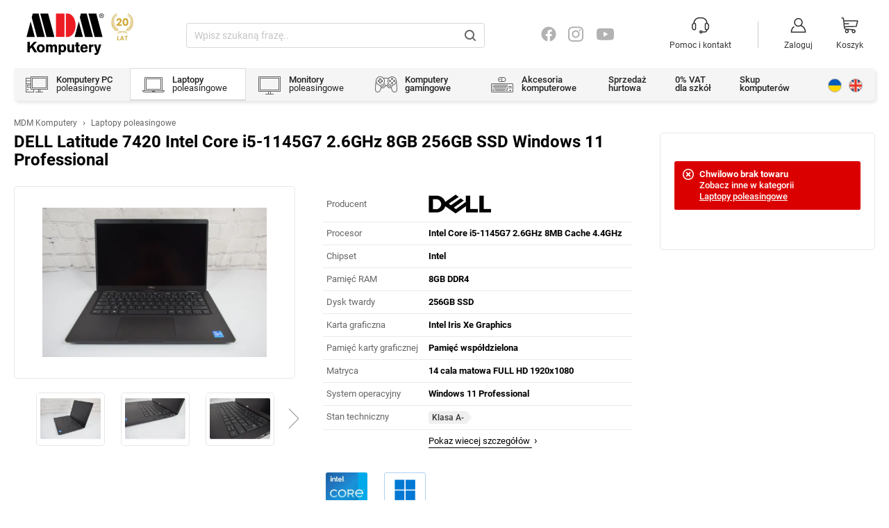

--- FILE ---
content_type: text/html; charset=utf-8
request_url: https://www.mdmkomputery.pl/poleasingowe-laptopy/7589/dell-latitude-7420-intel-core-i5-1145g7-26ghz-8gb-256gb-ssd-windows-11-professional
body_size: 21113
content:
<!DOCTYPE html><html lang="pl" prefix="og: http://ogp.me/ns# fb: http://ogp.me/ns/fb#"><head><meta charset="UTF-8"><meta name="viewport" content="width=device-width, initial-scale=1"><title>DELL Latitude 7420 Intel Core i5-1145G7 2.6GHz 8GB 256GB SSD Windows 11 Professional - MDM Komputery®</title><meta name="description" content="DELL Latitude 7420 Intel Core i5-1145G7 2.6GHz 8GB 256GB SSD Windows 11 Professional. Laptopy poleasingowe najtaniej kupisz w sklepie MDM Komputery."><meta name="robots" content="index,follow"><meta property="og:locale" content="pl_PL"><meta property="og:type" content="website"><meta property="og:title" content="DELL Latitude 7420 Intel Core i5-1145G7 2.6GHz 8GB 256GB SSD Windows 11 Professional - MDM Komputery®"><meta property="og:description" content="DELL Latitude 7420 Intel Core i5-1145G7 2.6GHz 8GB 256GB SSD Windows 11 Professional. Laptopy poleasingowe najtaniej kupisz w sklepie MDM Komputery."><meta property="og:url" content="www.mdmkomputery.pl/poleasingowe-laptopy/7589/dell-latitude-7420-intel-core-i5-1145g7-26ghz-8gb-256gb-ssd-windows-11-professional"><meta property="og:site_name" content="MDM Komputery"><meta property="og:image" content="https://www.mdmkomputery.pl/foto/4/produkty/7589/73317.jpg"><meta name="twitter:card" content="summary_large_image"><meta name="format-detection" content="telephone=no"><meta name="google-site-verification" content="yyi0axSwMvaxte0iN0x8jGQ6BmmF1NhyCi5KM4C3pYE"><link rel="image_src" href="https://www.mdmkomputery.pl/foto/4/produkty/7589/73317.jpg"><link rel="icon" href="/images/icon.png"><link rel="preload" href="/js/scripts.min.js?v=1742309579" as="script"><link rel="preload" href="/images/lazy.png" as="image"><link rel="preload" href="/images/lazy-box-image.png" as="image"><link rel="preload" href="/images/logo.svg" as="image"><link rel="preload" href="/images/pomoc-kontakt.svg" as="image"><link rel="preload" href="/images/user.svg" as="image"><link rel="preload" href="/images/koszyk.svg" as="image"><link rel="preload" href="/images/ua.svg" as="image"><link rel="preload" href="/images/en.svg" as="image"><link rel="preload" href="/images/lupa2.svg" as="image"><link rel="preload" href="/foto/2/produkty/7589/73318.webp" as="image"><style>body{font-size:100.01%;}html,body,div,span,h1,h2,h3,h4,h5,h6,p,a,em,img,strong,b,u,i,dl,dt,dd,ol,ul,li,fieldset,form,label,legend,table,tbody{margin:0;padding:0;border:0;outline:0;font-size:100%;vertical-align:baseline;background:transparent}tr,th,td{margin:0;padding:0;border:0;outline:0;font-size:100%;vertical-align:baseline;}body{line-height:1;color:black;background:white;}html,body{height:100%;}ul{list-style:none}table{border-collapse:collapse;border-spacing:0}textarea{overflow:auto;width:100%;}input{padding:0;margin:0;border:0;max-width:100%;}div,span,a,textarea,input{box-sizing:border-box;}input[type="submit"]{cursor:pointer;}input[type="text"],input[type="password"],select,textarea{border:1px solid #d1d1d1;padding:6px 8px;background:white;font-size:13px;}input[type="text"]:hover,input[type="password"]:hover,select:hover,textarea:hover{border-color:#999999;}hr{margin:0;padding:0;height:1px;border:0;color:#d7d7d7;background:#d7d7d7;}::placeholder{font-style:italic;color:#666666;}input[type="text"],input[type="password"],input[type="email"],input[type="submit"],input[type="button"],textarea{-webkit-appearance:none;}*{box-sizing:border-box;}@font-face{font-family:'Roboto1';font-style:normal;font-weight:300;font-display:swap;src:url(/css/KFOlCnqEu92Fr1MmSU5fChc4EsA.woff2) format('woff2');}@font-face{font-family:'Roboto1';font-style:normal;font-weight:300;font-display:swap;src:url(/css/KFOlCnqEu92Fr1MmSU5fBBc4.woff2) format('woff2');}@font-face{font-family:'Roboto1';font-style:normal;font-weight:400;font-display:swap;src:url(/css/KFOmCnqEu92Fr1Mu7GxKOzY.woff2) format('woff2');}@font-face{font-family:'Roboto1';font-style:normal;font-weight:400;font-display:swap;src:url(/css/KFOmCnqEu92Fr1Mu4mxK.woff2) format('woff2');}@font-face{font-family:'Roboto1';font-style:normal;font-weight:500;font-display:swap;src:url(/css/KFOlCnqEu92Fr1MmEU9fChc4EsA.woff2) format('woff2');}@font-face{font-family:'Roboto1';font-style:normal;font-weight:500;font-display:swap;src:url(/css/KFOlCnqEu92Fr1MmEU9fBBc4.woff2) format('woff2');}@font-face{font-family:'Roboto1';font-style:normal;font-weight:700;font-display:swap;src:url(/css/KFOlCnqEu92Fr1MmWUlfChc4EsA.woff2) format('woff2');}@font-face{font-family:'Roboto1';font-style:normal;font-weight:700;font-display:swap;src:url(/css/KFOlCnqEu92Fr1MmWUlfBBc4.woff2) format('woff2');}#payu-payment-form button{border:0px;height:50px;width:290px;background:url('/images/place-teraz-z-payu.png') no-repeat;background-size:cover;cursor:pointer;}html,body{height:auto;}input,textarea,select{font-size:14px;font-family:'Roboto1',Arial,sans-serif;color:black;}input[type="password"],input[type="text"],input[type="email"],input[type="submit"],input[type="button"],textarea{border:1px solid #999999;border-radius:3px;padding:5px;}input[type="submit"],input[type="button"]{background:black;color:white;cursor:pointer;}::placeholder{font-style:normal;color:#c4c4c4;opacity:1;}body{font-family:'Roboto1',Arial,sans-serif;}.msg-ok,.msg-err,.msg-error,.msg-info,.msg-warning{padding:11px 12px 11px 36px;box-sizing:border-box;text-align:left;border-radius:3px;margin-bottom:26px;font-weight:500;font-size:13px;line-height:16px;;border-bottom:1px solid white;color:white;background:#666666;}.msg-ok{background:#1fc727 url(/images/admin/ok.svg) 12px 11px no-repeat;}.msg-err,.msg-error{background:#db0000 url(/images/admin/err.svg) 12px 11px no-repeat;}.msg-err a,.msg-error a,.msg-ok a{color:white;}.msg-info,.msg-warning{background:#f8f7c6 url(/images/admin/info.svg) 12px 11px no-repeat;color:black;border-bottom:1px solid #e5e49f;}.msg-info a{color:black;}.wrapper{margin:0 auto;max-width:1480px;width:100%;padding:0 12px;}@media (min-width:460px){.wrapper{padding:0 20px;}}#cookies{text-align:center;font-size:13px;line-height:15px;padding:15px 20px;color:#666666;position:relative;display:none;}#cookies a{color:#666666;margin:3px 0;}.cookies-ok{display:block;}.cookies-ok span{padding:4px 6px;background:white;border:1px solid #d7d7d7;color:#666666;text-decoration:none;border-radius:5px;cursor:pointer;margin-left:6px;display:inline-block;margin:2px 5px;transition:ease-in-out all .2s;}.cookies-ok span:hover{background:black;border-color:black;color:white;}@media (min-width:860px){.cookies-ok{display:inline-block;}}.copy{font-size:13px;line-height:16px;color:#666666;text-align:center;border-top:1px solid #d7d7d7;}.copy span{display:block;}.copy em{display:none;}.copy a{color:#666666;text-decoration:none;transition:ease-in-out all .2s;}.copy a:hover{color:black;}.copy{padding:7px 0;}.copy div{padding:5px 20px;}.copy strong{font-weight:500;}@media (min-width:560px){.copy span{display:inline-block;}.copy em{display:inline-block;padding:0 6px;font-style:normal;}.copy{padding:7px 0;}}@media (min-width:800px){.copy{display:flex;padding:18px 0;}.copy div{padding:0;}.copy div:nth-child(2){flex-grow:1;text-align:right;}}.mfh,.mfh2{font-weight:700;color:#333333;font-size:18px;line-height:18px;display:block;padding:12px 0;position:relative;-webkit-user-select:none;-ms-user-select:none;user-select:none;}.mfh{cursor:pointer;}.mfh span{position:absolute;right:14px;top:50%;width:20px;height:20px;margin-top:-10px;}.mfh span::before{margin-top:9px;margin-left:0px;position:absolute;content:'';width:12px;height:1px;background-color:#666666;border-radius:1px;transform:rotate(45deg);}.mfh span::after{margin-top:9px;margin-left:8px;position:absolute;content:'';width:12px;height:1px;background-color:#666666;border-radius:1px;transform:rotate(-45deg);}.menu_footer > div:hover .mfh span::after{margin-top:9px;margin-left:0px;position:absolute;content:'';width:12px;height:1px;background-color:#666666;border-radius:1px;transform:rotate(-45deg);}.menu_footer > div:hover .mfh span::before{margin-top:9px;margin-left:8px;position:absolute;content:'';width:12px;height:1px;background-color:#666666;border-radius:1px;transform:rotate(45deg);}.menu_footer{font-size:14px;line-height:18px;color:#666666;padding-bottom:22px;text-align:left;}.menu_footer a{color:#666666;text-decoration:none;}.menu_footer ul{margin:8px 0 16px;display:none;}.menu_footer ul li a{display:inline-block;padding:5px 0;transition:ease-in-out all .2s;}.menu_footer ul li a:hover{color:black;}.dostawa-platnosc{margin-top:25px;width:auto;height:auto;}.menu_footer > div:nth-child(1){border-bottom:1px solid #d7d7d7;padding-bottom:20px;}.menu_footer > div:nth-child(3){border-top:1px solid #d7d7d7;border-bottom:1px solid #d7d7d7;}.menu_footer > div:hover ul{display:block;}@media (max-width:800px){.dostawa-platnosc{max-width:100%;}}@media (min-width:900px){.menu_footer{flex-direction:row-reverse;display:flex;}.menu_footer > div{width:25%;}.menu_footer ul{display:block;margin:8px 0;}.mfh span{display:none;}.dostawa-platnosc{margin-top:5px;}.menu_footer{padding-bottom:32px;}.menu_footer > div:nth-child(1){border:0;padding:0;}.menu_footer > div:nth-child(3){border:0;}.menu_footer hr{display:none;}.mfh{cursor:auto}}.menu_footer .tel,.cp-txt .tel,.cp-txt .skype{font-size:20px;color:#333333;font-weight:700;background:url(/images/icon-tel.svg) left center no-repeat;margin-top:17px;display:inline-block;padding:2px 0;padding-left:36px;}.cp-txt .tel{margin:0;font-weight:400;font-size:15px;padding:4px 0;padding-left:28px;text-decoration:none;background:url(/images/icon-tel-2.svg) left center no-repeat;}.cp-txt .tel:hover,.cp-txt .skype:hover,.cp-txt .email:hover{text-decoration:underline;}.cp-txt .skype{margin:0;font-weight:400;font-size:15px;padding:4px 0;padding-left:28px;text-decoration:none;background:url(/images/icon-skype-2.svg) left center no-repeat;}.czynne{padding-left:36px;padding-top:2px;font-size:12px;}.menu_footer .email,.cp-txt .email{color:black;background:url(/images/icon-email.svg) left center no-repeat;display:inline-block;padding:5px 0;padding-left:36px;margin:14px 0 9px;}.cp-txt .email{margin:0;font-weight:400;font-size:15px;padding:4px 0;padding-left:28px;text-decoration:none;background:url(/images/icon-email-2.svg) left center no-repeat;}.menu_footer .adres,.cp-txt .adres{color:black;background:url(/images/icon-adres.svg) left center no-repeat;display:inline-block;padding:5px 0;padding-left:36px;display:inline-block;margin-bottom:27px;line-height:21px;}.cp-txt .adres{margin:0;padding-top:0;padding-bottom:0;text-decoration:none;background-position:left 3px;line-height:25px;}.cp-txt .adres b,.cp-txt .adres strong{font-weight:400;}.cms-email-1{background:url(/images/icon-email.svg) left 3px no-repeat;padding-left:36px;}.cms-tel-1{background:url(/images/icon-tel.svg) left 3px no-repeat;padding-left:36px;}.cms-email-1 a,.cms-tel-1 a{text-decoration:none;font-weight:400;}.cms-email-1 a:hover,.cms-tel-1 a:hover{text-decoration:underline;}.znajdz-nas{display:block;padding-bottom:6px;font-size:12px;color:#666666;}.icon-allegro,.icon-skype,.icon-fb,.icon-instagram,.icon-youtube{width:18px;height:22px;background:url(/images/icon-allegro.svg) no-repeat;opacity:0.3;display:inline-block;text-indent:-9999px;margin:5px 12px 5px 5px;transition:ease-in-out all .1s;}.icon-skype{background:url(/images/icon-skype.svg) no-repeat;width:22px;}.icon-fb{background:url(/images/icon-fb.svg) no-repeat;width:22px;}.icon-instagram{background:url(/images/icon-instagram.svg) no-repeat;background-size:auto 100%;width:24px;}.icon-youtube{background:url(/images/icon-youtube.svg) no-repeat;background-size:auto 100%;width:26px;}.icon-allegro:hover,.icon-skype:hover,.icon-fb:hover,.icon-instagram:hover,.icon-youtube:hover{opacity:0.5;}.cms-flex-col-3 > div{padding-bottom:30px;}@media (min-width:1100px){.cms-flex-col-3{display:flex;flex-wrap:wrap;}.cms-flex-col-3 > div{width:33.33%;padding-right:40px;}}header{position:sticky;position:-webkit-sticky;top:0;left:0;width:100%;z-index:10;height:110px;margin-bottom:20px;}@media (min-width:900px){header{height:150px;}.header-slim{height:118px;}}@media (min-width:1340px){header{height:157px;}}header.no-sticky-header{position:static;}.header-top{display:flex;align-items:center;padding:8px 0;transition:ease-in-out all .2s;background:white;}.logo{padding-right:12px;}.logo img{vertical-align:top;}.logo a img{height:40px;width:auto;transition:ease-in-out all .4s;}.logo a,.staz img{font-size:11px;color:#999999;}.staz{display:inline-block;vertical-align:top;margin-left:10px;display:none;}@media (min-width:900px){.staz{display:inline-block;}.logo a img{width:112px;height:60px;}.header-slim .logo a img{height:46px;width:auto;}.logo{padding:0 0 0 18px;}.header-top{padding:19px 0;}.header-slim .header-top{padding:10px 0;}}.wyszukiwarka-top{flex-grow:1;text-align:center;display:none;}.wyszukiwarka-top .wyszukiwarka-js{width:80%;max-width:430px;position:relative;margin:0 auto;margin-top:-16px;}.wyszukiwarka-nav .wyszukiwarka-js{width:53%;max-width:730px;position:relative;margin:0 auto;margin-top:-43px;}.wyszukiwarka-js2{position:absolute;text-align:left;width:100%;padding:1px;border:1px solid #d7d7d7;border-radius:4px;}input.sq{width:36px;position:absolute;right:2px;top:2px;border:0;background:white url(/images/lupa2.svg) center center no-repeat;text-indent:-9999px;padding:0;margin:0;height:30px;}.wyszukiwarka-js2:hover input.sq,input.sq:hover{background-color:#efefef;}input.q{width:100%;border:0;padding:4px 10px 4px;height:32px;font-size:14px;}.certyfikaty{padding:0 0 0 30px;text-align:left;display:none;flex-grow:1;}.certyfikaty img{margin:0 7px;font-size:11px;color:#999999;max-height:22px;}@media (max-width:900px){.certyfikaty img{width:auto;}}@media (min-width:550px){.certyfikaty{display:block;}}@media (min-width:900px){.certyfikaty img{margin:0 15px;max-height:38px;height:auto;}}.icon-top{text-align:center;font-size:12px;padding:0 4px;}.icon-top a{text-decoration:none;color:#333333;display:block;padding:0 3px;}.icon-top a span{transition:ease-in-out all .1s;border:2px solid white;display:block;padding:3px 0 2px;line-height:12px;display:none;}.icon-top a:hover span{border-bottom:2px solid #dbdbdb;}.icon-top img{color:#999999;font-size:11px;}.icon-top em{position:absolute;z-index:2;width:14px;height:14px;border-radius:7px;background:#ed1c24;color:white;font-style:normal;font-size:11px;text-align:center;padding-top:2px;margin-left:-5px;margin-top:-2px;}.konto-user em{background:#11b811;width:10px;height:10px;border-radius:50%;margin:-2px 0 0 -11px;border:2px solid white;}.pomoc-kontakt{padding-right:20px;margin-right:10px;background:url(/images/line-top.svg) right center no-repeat;}@media (min-width:900px){.header-slim .icon-top a span{font-size:11px;line-height:11px;padding:0px 0 0px;}}@media (max-width:549px){.pomoc-kontakt{flex-grow:1;text-align:right;}}@media (min-width:700px){.icon-top{padding:0 8px;}.icon-top a{padding:0 7px;}.pomoc-kontakt{padding-right:30px;margin-right:20px;}}@media (min-width:900px){.icon-top a span{display:block;}.icon-top img{margin-bottom:3px;}.header-slim .icon-top img{margin-bottom:0;}}.header-nav{background:white;}.header-nav nav{background:#f5f5f5;border-radius:5px;box-shadow:2px 3px 5px rgba(0,0,0,0.1);margin-bottom:20px;}@media (max-width:1200px){.header-nav{min-height:51px;}}.header-nav nav .menu ul{display:none;}.btn{width:13.5%;}.btn a{padding:10px 4px 10px 10px;padding-left:60px;border-radius:3px 3px 0 0;border:1px solid #f5f5f5;border-bottom:2px solid #f5f5f5;transition:ease-in-out all .1s;background-position:16px center;background-repeat:no-repeat;}.header-slim .btn a{padding-top:7px;padding-bottom:7px;}.btnv2{width:auto;font-weight:500;}.btnv2 a{padding:10px 20px 10px 18px;border-radius:3px 3px 0 0;border:1px solid #f5f5f5;border-bottom:2px solid #f5f5f5;transition:ease-in-out all .1s;}.header-slim .btnv2 a{padding-top:7px;padding-bottom:7px;}.header-nav ul li a{color:#222222;text-decoration:none;display:block;font-size:13px;line-height:12px;margin-right:1px;}.header-nav ul li a strong,.header-nav ul li a span{display:block;font-weight:500;}.btn1 a{background-image:url(/images/pc.svg);}.btn2 a{background-image:url(/images/laptopy.svg) ;}.btn3 a{background-image:url(/images/monitory.svg);}.btn4 a{background-image:url(/images/drukarki.svg);}.btn5 a{background-image:url(/images/akcesoria.svg);}.btn22 a{background-image:url(/images/gaming.svg);}.btn a:hover,.btnv2 a:hover,.btn_cur a{color:black;background-color:white;border-color:#dbdbdb;}.line-break{background:url(/images/line-top.svg) 30% center no-repeat;width:20px;display:none;}.header-nav nav{position:relative;}.en,.ua{width:20px;height:20px;background:url(/images/en.svg) center center no-repeat;background-size:100%;text-indent:-9999px;display:inline-block;border:1px solid #b4b4b4;border-radius:50px;margin:3px;position:absolute;right:15px;top:12px;transition:ease-in-out all .1s;}.ua{right:45px;background-image:url(/images/ua.svg);}.en:hover,.ua:hover{box-shadow:2px 0px 4px #a1a1a1;border-color:#666666;}.line-break2{background:url(/images/line-top.svg) 30% center no-repeat;position:absolute;right:84px;top:10px;height:40px;width:5px;display:none;}.hb{height:50px;width:70px;cursor:pointer;position:relative;}.hb span{height:2px;width:25px;background:#626262;display:inline-block;position:absolute;left:23px;top:24px;}.hb span::after,.hb span::before{height:2px;width:25px;background:#626262;display:inline-block;content:"";position:absolute;margin-top:-7px;}.hb span::before{margin-top:7px;}.hb:hover span,.hb:hover span::after,.hb:hover span::before{background-color:black;}@media (min-width:1200px){.header-nav nav .menu ul{display:flex;}.header-nav{margin-bottom:32px;}.hb{display:none;}.wyszukiwarka-top{display:block;}.wyszukiwarka-nav{display:none;}.certyfikaty{flex-grow:0;}.certyfikaty{padding:0 50px 0 0;}}@media (min-width:1200px){.header-slim .en,.header-slim .ua{top:8px;}}@media (min-width:1340px){.line-break,.line-break2{display:block;}.header-slim .line-break2{top:5px;}.header-nav ul li a{font-size:14px;line-height:16px;}.en,.ua{top:15px;}.header-slim .en,.header-slim .ua{top:11px;}.btn a{padding-top:12px;padding-bottom:11px;}.header-slim .btn a{padding-top:8px;padding-bottom:7px;}.btnv2 a{padding:12px 20px 11px 18px;}.header-slim .btnv2 a{padding:8px 20px 7px 18px;}}.menu-open{position:fixed;width:100%;height:100%;background:white;top:0;left:0;z-index:20;overflow-y:auto;padding:16px;padding-bottom:120px;}.header-nav nav .menu-open ul{display:block;}.header-nav nav .menu-open ul li{width:100%;}.header-nav nav .menu-open ul li a{border-left:0;border-bottom:0;border-right:0;font-size:14px;}.header-nav nav .menu-open ul li a:hover,.header-nav nav .menu-open ul .btn_cur a{border-color:#f5f5f5 !important}.header-nav nav .menu-open .btnv2 a span{display:inline-block;}.header-nav nav .menu-open .btn a span,.header-nav nav .menu-open .btn a strong{display:inline-block;}.header-nav nav .menu-open ul li a{padding-top:16px;padding-bottom:16px;}.menu-open .wyszukiwarka-nav .wyszukiwarka-js{width:100%;max-width:9999px;position:relative;margin:0;margin-top:15px;}.menu-open .hb{display:block;margin-top:4px;}.menu-open .hb span{background:white;}.menu-open .hb span::after{transform:rotate(45deg);margin-left:-2px;}.menu-open .hb span::before{transform:rotate(-45deg);margin-top:-7px;margin-left:-2px;}.jsonSuggestResults{position:absolute;border:1px solid #e1e1e1;padding:0px;margin:6px 0 0;z-index:9;font-size:13px;color:#242424;width:99.5%;}.jsonSuggestResults .resultItem{margin:0px;padding:8px;position:relative;height:auto;cursor:pointer;}.jsonSuggestResults .resultItem.odd{background-color:#f6f6f6;}.jsonSuggestResults .resultItem.even{background-color:#FFFFFF;}.jsonSuggestResults .resultItem.hover{background-color:#ebebeb;}.jsonSuggestResults .resultItem img{float:left;margin-right:10px;}.jsonSuggestResults .resultItem p{margin:0px;padding:0px;}.jsonSuggestResults .resultItem p strong{font-weight:700;}.jsonSuggestResults .resultItem b{color:#999999;font-weight:300;}.jsonSuggestResults .resultItem p.extra{font-size:x-small !important;position:absolute;bottom:3px;right:3px;}.slider img{max-width:100%;}.slider div a img{border-radius:5px;width:100%;height:auto;border:0px solid #e7e7e7;}.slider{max-height:460px;margin-bottom:20px;}@media (min-width:800px){.slider div a img{max-height:330px;}.slider{max-height:360px;}}.slider div a{font-size:11px;color:#999999;}.h2-main{margin-bottom:20px;font-size:18px;line-height:22px;}.payu-raty-baner-wide{text-align:center;padding:10px 5px 15px;background:#00353c;border-radius:5px;display:block;color:#00353c;margin-bottom:25px;}.payu-raty-baner-wide img{vertical-align:middle;width:auto;height:auto;}.payu-raty-baner-wide img:nth-child(1){max-width:90%;}.payu-raty-baner-wide img:nth-child(2){max-width:85%;}@media (min-width:800px){.payu-raty-baner-wide{padding:5px;}.payu-raty-baner-wide img:nth-child(1), .payu-raty-baner-wide img:nth-child(2){max-width:43%;margin:0 20px;}}.leaslink-baner-wide{text-align:center;padding:20px;background:#f0f0f0;border-radius:5px;display:block;color:#212529;margin-bottom:25px;text-decoration:none;}.leaslink-baner-wide img.baner{vertical-align:middle;width:auto;height:35px;margin:0 30px}.leaslink-baner-wide span.txt{display:inline-block;vertical-align:middle;padding:7px 0 5px;border-left:1px solid #c0c0c0;padding-left:30px;font-weight:500;}.leaslink-baner-wide:hover span.txt{color:#9d19a4;}.leaslink-baner-wide span.btn{display:inline-block;vertical-align:middle;padding:12px 14px 10px 22px;font-weight:500;margin-top:-2px;background:#9d19a4;font-size:15px;color:white;font-weight:600;text-transform:uppercase;border-radius:18px;width:auto;margin-left:40px;}.leaslink-baner-wide svg.rt{vertical-align:middle;margin-top:-3px}@media (max-width:800px){.leaslink-baner-wide img.baner{margin:4px 0 10px;}.leaslink-baner-wide span.txt{border:0;padding:0;margin:10px 4px;display:block;}.leaslink-baner-wide span.btn{margin:10px 0 0;}}.leaslink-small{padding-right:10px;}.leaslink-small hr{margin:14px auto 20px;width:50px;}.leaslink-small a{text-decoration:none;color:#666666;font-size:12px;}.leaslink-small a:hover{color:#9d19a4;}.leaslink-small a img{height:17px;width:auto;vertical-align:middle;margin-left:9px;margin-top:-3px;margin-right:6px;}.gwarancja-wide,.darmowy-zwrot-wide{text-align:center;padding:10px 5px 7px;border-radius:5px;display:block;color:#333333;margin-bottom:25px;background:#f2f2f2}.gwarancja-icon,.darmowy-zwrot-icon{margin:5px 0;}.gwarancja-icon span,.darmowy-zwrot-icon span{display:inline-block;font-size:26px;font-weight:700;padding:11px 0;}.gwarancja-wide em,.darmowy-zwrot-wide em{font-style:normal;color:#ed1c24;}.gwarancja-txt,.darmowy-zwrot-txt{padding:5px 15px 15px;font-size:15px;line-height:20px;color:#666666;}.pomoc-wide{text-align:center;padding:10px 5px 7px;border-radius:5px;display:block;color:#333333;margin-bottom:25px;background:#f2f2f2}.view-left .pomoc-wide{margin-bottom:0;}.pomoc-icon{margin:5px 0;}.pomoc-icon span{display:inline-block;font-size:26px;font-weight:700;padding:11px 0;}.pomoc-email a{color:black;background:url(/images/icon-email.svg) left center no-repeat;display:inline-block;padding:13px 0;padding-left:36px;text-decoration:none;font-weight:700;font-size:17px;}.pomoc-tel a{font-size:20px;color:#333333;display:inline-block;background:url(/images/icon-tel.svg) left 8px no-repeat;padding:10px 0;padding-left:36px;text-decoration:none;font-weight:700;text-align:left;margin-right:15px;}.pomoc-tel a span{padding-top:2px;text-align:left;font-size:12px;display:inline-block;font-weight:400;}@media (min-width:1300px),(min-width:895px) and (max-width:1100px){.pomoc-wide{display:flex;text-align:center;}.pomoc-wide div{width:33.33%;}.pomoc-tel{padding-top:10px;}.pomoc-tel a{margin-right:0;}.pomoc-email{padding-top:10px;}.pomoc-icon{text-align:left;padding-left:25px;padding-top:10px;margin:0;}.pomoc-icon span{background:url(/images/pomoc-wide.svg) left 0 no-repeat;padding:11px 0 11px 70px;}}@media (min-width:1300px),(min-width:895px) and (max-width:1100px){.gwarancja-icon,.darmowy-zwrot-icon{text-align:left;padding-left:25px;padding-top:10px;margin:0;}.gwarancja-icon span{background:url(/images/gwarancja-wide.svg) left 0 no-repeat;padding:11px 0 11px 70px;}.darmowy-zwrot-icon span{background:url(/images/darmowy-zwrot-wide.svg) left 0 no-repeat;padding:11px 0 11px 70px;}.gwarancja-wide,.darmowy-zwrot-wide{display:flex;text-align:left;}.gwarancja-wide div:nth-child(1), .darmowy-zwrot-wide div:nth-child(1){width:44%;}.gwarancja-wide div:nth-child(2), .darmowy-zwrot-wide div:nth-child(2){width:56%;}.gwarancja-txt,.darmowy-zwrot-txt{padding:15px 20px 18px 0;}}.breadcrumbs{font-size:12px;line-height:12px;color:#666666;margin-bottom:8px;}.breadcrumbs a{color:#666666;text-decoration:none;}.breadcrumbs .gt{padding:0 5px;font-size:14px;line-height:12px;}.breadcrumbs a:hover{color:black;text-decoration:underline;}.h1-page{font-size:24px;line-height:28px;font-weight:700;margin-bottom:30px;}.index-right{position:relative;}.psort{margin-top:-16px;font-size:13px;color:#666666;text-align:right;padding-bottom:16px;padding-right:60px;}@media (min-width:600px){.psort{top:-58px;position:absolute;right:0;margin-top:0;padding-bottom:0;}}@media (min-width:1100px){.psort{padding-right:0;}}.psort select{border-radius:3px;margin-left:10px;font-size:13px;color:#333333;}.index-intro{font-size:13px;line-height:17px;color:#666666;padding-bottom:15px;}.index-right{padding-bottom:50px;}.index-left .brand-logo{text-align:center;border:1px solid #e7e7e7;padding:5px 15px;margin-bottom:25px;border-radius:3px;display:none;}.index-left .brand-logo img{max-width:100%;max-height:70px;opacity:0.3;vertical-align:middle;}@media (min-width:1100px){.index-flex{display:flex;}.index-left{width:24%;order:1;padding-right:30px;}.index-right{width:76%;order:2;}.index-intro{font-size:14px;}.index-left .brand-logo{display:block;}}.marki-wide{padding:10px 0 50px;}.marki-wide img{vertical-align:middle;max-height:85px;width:auto;height:auto;}.marki-wide a{display:inline-block;opacity:0.25;transition:ease-in-out all .2s;color:#efefef;}.marki-wide a:hover{opacity:0.7;}@media (min-width:500px){.news-wide{display:flex;margin-left:-2%;flex-wrap:wrap;}.news-list{display:flex;margin-left:-2%;flex-wrap:wrap;}}.news-box{width:100%;margin:0 0 20px 0;border:1px solid #e7e7e7;border-radius:5px;transition:ease-in-out all .2s;}@media (min-width:500px){.news-wide .news-box{width:48%;margin:0 0 2% 2%;}.news-list .news-box{width:48%;margin:0 0 2% 2%;}}@media (min-width:900px){.news-wide .news-box{width:23%;margin:0 0 0 2%;}}.news-box:hover{box-shadow:0px 0px 9px rgba(0,0,0,0.1);border-color:#d1d1d1;}.news-box a,.news-box span{display:block;text-decoration:none;color:#efefef;font-size:11px;}.news-box img{max-width:100%;border-radius:5px 5px 0 0;height:auto;width:100%;vertical-align:middle;}.news-box .date{display:block;padding:10px 0 20px 15px;font-size:12px;color:#666666;}.news-box .title{padding:20px 15px 0 15px;color:#333333;font-size:17px;line-height:19px;font-weight:700;}.news-box a{position:relative;transition:ease-in-out all .2s;}.news-box a div{border-radius:5px 5px 0 0;}.news-box:hover a div{position:absolute;width:100%;background:linear-gradient(207deg,rgba(2,0,36,0) 0%,rgba(121,129,21,0) 33%,rgba(237,28,36,1) 100%);z-index:1;top:0;bottom:0;border-radius:5px 5px 0 0;}.iframe-container{position:relative;width:100%;padding-bottom:56.25%;height:0;border-radius:5px 5px 0 0;margin-bottom:-16px;}.iframe-container iframe{position:absolute;top:0;left:0;width:100%;height:100%;border-radius:5px 5px 0 0;}.news-txt .iframe-container,.news-txt .iframe-container iframe,.view-opis .iframe-container,.view-opis .iframe-container iframe{border-radius:5px;}.onas-box{margin:50px 0 40px;color:#333333;}.onas-img{padding-top:40px;}.certyfikaty2 img{margin:20px 30px 0 0;font-size:11px;color:#999999;height:40px;width:auto;vertical-align:middle;}@media (min-width:940px){.certyfikaty2 img{margin:40px 20px 0 0;height:50px;}.onas-box{display:flex;}.onas-txt{width:50%;padding-right:50px;}.onas-img{width:50%;padding:0;margin-top:60px;}}@media (min-width:1200px){.onas-box{padding:45px;border:1px solid #e7e7e7;border-radius:5px;}.certyfikaty2 img{margin:40px 40px 0 0;height:50px;}.onas-img{margin-top:30px;}}@media (min-width:1400px){.onas-img{margin-top:0;}}.onas-txt h1{font-size:24px;line-height:24px;padding-bottom:8px;font-weight:700;}.onas-txt h2{font-size:17px;line-height:21px;font-weight:600;padding-bottom:25px;}.onas-txt p{font-size:14px;line-height:22px;}.onas-img img{max-width:100%;width:100%;height:auto;border-radius:5px;color:#efefef;}.box{margin-bottom:20px;}@media (min-width:600px){.box{width:48%;margin:0 0 2% 2%;}.boxes-wide{display:flex;flex-wrap:wrap;margin-left:-2%;}}@media (min-width:900px){.box{width:31.33%;margin:0 0 2% 2%;}.boxes-wide{margin-left:-2%;}}@media (min-width:1200px){.box{width:23%;margin:0 0 2% 2%;}.boxes-wide{margin-left:-2%;}}.box2x-promocja{width:100%;margin:0 0 20px 0;border:1px solid #fe8b97;-webkit-box-shadow:0px 0px 35px -21px rgba(224,6,28,1);-moz-box-shadow:0px 0px 35px -21px rgba(224,6,28,1);box-shadow:0px 0px 35px -21px rgba(224,6,28,1);border-radius:5px;text-align:center;display:flex;flex-wrap:wrap;position:relative}.box2x-promocja > div:nth-child(1) img{border-radius:5px;max-width:100%;}.box2x-promocja > div{width:100%;padding:35px 20px 25px;}.santa{position:absolute;bottom:-7px;left:50%;margin-left:-135px;width:270px;}.box2x-promocja > div:nth-child(2){padding-bottom:110px;}@media (min-width:820px){.box2x-promocja > div{width:50%;}.box2x-promocja{text-align:left;}}@media (min-width:1200px){.box2x-promocja{width:73%;margin:0 0 2% 2%;}.santa{left:40px;margin-left:0;}.box2x-promocja > div:nth-child(2){padding-bottom:35px;}}@media (min-width:1400px){.box2x-promocja{width:48%;margin:0 0 2% 2%;}}.box2x-promocja a{color:black;text-decoration:none;font-weight:600;line-height:20px;;}.box2x-promocja .najnizsza{margin-top:4px;}.box2x-promocja .dokonca{padding-top:5px;}.box2x-promocja h2{background:black;color:white;padding:5px 8px 4px;font-size:18px;text-transform:uppercase;border-radius:5px;display:inline-block;margin-bottom:10px;}.boxes-slider{padding:5px 15px 25px 15px;}.boxes-slider .box{margin:0 auto;width:95%;text-align:left;margin-bottom:5px;}.box > a{display:block;text-decoration:none;color:black;font-size:14px;line-height:16px;padding:18px;border:1px solid #e7e7e7;border-radius:5px;transition:ease-in-out all .2s;}.box > a:hover{box-shadow:0px 0px 9px rgba(0,0,0,0.1);border-color:#d1d1d1;}.box .image{text-align:center;padding:10px 0 12px;}.box .image img{max-width:90%;width:100%;height:auto;color:#fbfbfb;font-size:11px;}.box .title{font-size:17px;line-height:19px;min-height:57px;position:relative;}.box .title strong{bottom:0;position:absolute;font-weight:500;background:white;padding-top:2px;}.cena{height:44px;padding-top:12px;display:flex;align-items:center;}.cena > span{display:inline-block;}.cena .scena{display:inline-block;}.najnizsza{font-size:11px;color:#666666;display:block;padding-top:1px;}.box .rata2{padding-top:4px;height:21px;font-size:12px;}.payu-widget-installments-mini-amount{color:#e0061c;font-weight:700;}.payu-widget-installments-mini{color:#666666 !important;text-decoration:none !important;border-bottom:1px dotted #999999;padding:0 !important;margin:0 !important;display:inline-block !important;}.payu-widget-installments-mini:hover{color:black !important;border-bottom:1px solid #333333;}.cena .scena{font-size:20px;color:#e0061c;font-weight:700;display:inline-block;}.cena .scena_old{font-size:20px;color:#747474;font-weight:300;text-decoration:line-through;display:inline-block;}.cena .spln{font-size:15px;color:#747474;font-weight:400;padding-left:2px;}.stech{text-decoration:none;color:#373737;background:url(/images/stech.svg) right center no-repeat;width:auto;text-align:left;padding:3px 11px 0 5px;font-weight:500;height:18px;box-sizing:border-box;font-size:12px;line-height:12px;border-radius:3px 0 0 3px;vertical-align:middle;display:inline-block;}.box .stech{position:absolute;z-index:3;margin-top:-50px;margin-left:0;font-size:11px;line-height:11px;padding:4px 11px 0 5px;}.gw{position:absolute;z-index:2;margin-top:-156px;margin-left:0;text-decoration:none;color:#373737;background:url(/images/gw.svg) center center no-repeat;width:47px;height:53px;padding-right:1px;text-align:center;padding-top:14px;font-weight:700;box-sizing:border-box;font-size:15px;letter-spacing:-1px;line-height:9px;}.gw span{font-weight:300;font-size:11px;line-height:12px;letter-spacing:0;padding-left:1px;display:block;}.nowosc,.promocja,.spremium{background:#27860d !important;color:white;text-transform:uppercase;font-weight:700;font-size:10px;padding:2px 3px;line-height:11px;border-radius:2px;vertical-align:middle;display:inline-block;}.box .image{position:relative;}.box .nowosc,.box .promocja,.box .spremium,.box-wide .nowosc,.box-wide .promocja,.box-wide .spremium{position:absolute;left:0;z-index:2;}.box .nowosc,.box .promocja,.box .spremium{top:0;}.promocja{background:#e0061c !important;}.spremium{background:#999999 !important;}.wbox{position:absolute;z-index:2;margin-top:-85px;margin-left:0;background:#faca40;font-weight:700;text-align:center;padding-top:4px;font-size:13px;line-height:13px;vertical-align:middle;border-radius:3px;color:black;width:48px;height:21px;}.box-wide{padding:20px 15px 20px 15px;border:1px solid #e7e7e7;border-radius:5px;margin-bottom:25px;transition:ease-in-out all .2s;}.box-wide:hover{box-shadow:0px 0px 9px rgba(0,0,0,0.1);border-color:#d1d1d1;}.box-wide-image img{max-width:90%;height:auto;}.box-wide a{color:black;text-decoration:none;}.box-wide .title strong{font-size:21px;line-height:26px;display:block;margin-bottom:20px;}.box-wide .title strong:hover{text-decoration:underline;}.box-wide-right{text-align:center;padding-top:24px;}@media (min-width:900px){.box-wide{display:flex;}.box-wide-left{flex-grow:1;padding-right:35px;}.box-wide-right{min-width:250px;padding-top:14px;}.box-wide{padding:25px 15px 20px 25px;}}@media (min-width:1000px) and (max-width:1100px){.box-wide-right{min-width:300px;}}@media (min-width:1340px){.box-wide-right{min-width:300px;text-align:center;padding-top:14px;}}.box-wide-image{position:relative;text-align:center;}.box-wide-image .image{padding-top:10px;}.box-wide-description{font-size:13px;line-height:17px;}@media (min-width:650px){.box-wide-left-flex{display:flex;}.box-wide-image{width:40%;}.box-wide-description{width:60%;}}.bwd-flex{display:flex;border-bottom:1px solid #e9e9e9;padding:2px 0;}.bwd-flex-c{align-items:center;}.bwd-title{width:33%;padding:4px 5px;color:#666666;}.bwd-value{width:67%;padding:4px 5px;font-weight:700;}.bwd-flex:hover .bwd-title,.bwd-flex:hover .bwd-value{background:#f7f7f7;}.bwd-flex .bwd-title{border-radius:5px 0 0 5px;}.bwd-flex .bwd-value{border-radius:0 5px 5px 0;}.cena2 .najnizsza{margin-top:2px;margin-bottom:12px;display:block;}.cena2 .scena_old{font-size:24px;line-height:24px;color:#747474;letter-spacing:-1px;font-weight:300;text-decoration:line-through;display:inline-block;margin-right:5px;padding:5px 0 3px;margin-bottom:7px;}.cena2 .scena_old .spln{font-size:20px;letter-spacing:0;}.cena2 .scena_znizka{font-size:24px;line-height:24px;color:black;letter-spacing:-1px;font-weight:600;display:inline-block;background:#ffd500;padding:5px 8px 3px;border-radius:4px;margin-bottom:7px;}.cena2 .scena_znizka .spln{font-weight:300;font-size:20px;padding-left:3px;display:inline-block;letter-spacing:0;}.cena2 .scena{font-size:36px;line-height:36px;color:#e0061c;font-weight:700;letter-spacing:-0.5px;display:block;}.cena2 .scena .spln{font-weight:300;font-size:25px;padding-left:5px;display:inline-block;color:#666666;}.rata2-flex{margin-top:22px;height:45px;}.srata-img{height:23px;background:url(/images/portfel.svg) right center no-repeat;}.srata-txt{font-size:14px;line-height:14px;letter-spacing:-0.5px;text-align:left;padding-left:15px;padding-bottom:30px;background:url(/images/payu-raty.svg) 15px 20px no-repeat;}.info-flex{margin:8px 0 10px;font-weight:500;}.info-img{height:27px;}.img-zwrot{background:url(/images/zwrot.svg) right 0 no-repeat;}.img-gwarancja{background:url(/images/gwarancja.svg) right 0 no-repeat;}.img-kurier{background:url(/images/kurier.svg) right 0 no-repeat;}.info-txt span{color:#e0061c;}.info-txt{font-size:15px;line-height:15px;letter-spacing:-0.5px;text-align:left;padding-left:15px;padding-top:4px;color:black;}.btn-do-koszyka{background:#e0061c;border-radius:8px;text-align:center;cursor:pointer;margin-top:22px;transition:ease-in-out all .1s;}.btn-do-koszyka:hover{background:#f01127;box-shadow:0px 0px 9px rgba(0,0,0,0.1);}.btn-do-koszyka span:nth-child(1){background:url(/images/koszyk-white.svg) right 10px no-repeat;height:40px;display:inline-block;}.view-right .btn-do-koszyka span:nth-child(1){display:none !important;}.btn-do-koszyka span:nth-child(2){display:inline-block;color:white;font-size:20px;font-weight:600;padding:17px 0 18px;padding-left:15px;letter-spacing:-0.5px;text-align:left;}@media (max-width:1199px) or (min-width:1340px){.view-right .btn-do-koszyka span:nth-child(1){display:inline-block !important;}}.dostepnosc em{font-style:normal;font-weight:500;}.dostepnosc{margin-top:6px;margin-bottom:22px;font-size:13px;color:#666666;text-align:center;}.dostepnosc span:nth-child(1){height:2px;display:inline-block;}.dostepnosc span:nth-child(2){padding-left:15px;display:inline-block;text-align:left;}.info-img,.srata-img,.dostepnosc span:nth-child(1),.btn-do-koszyka span:nth-child(1){display:inline-block;width:36px;vertical-align:top;}.info-txt,.srata-txt,.dostepnosc span:nth-child(2),.btn-do-koszyka span:nth-child(2){display:inline-block;width:170px;vertical-align:top;}.ikony img{height:60px;width:auto;vertical-align:middle;margin:0 10px;border-radius:3px;color:#efefef;font-size:11px;}.ikony{text-align:center;padding:30px 0;}.win-icon{border:1px solid #afd2ee;padding:3px;}.chrome-icon{border:1px solid #e7e7e7;padding:3px;}.bgwhite{background:black;width:100%;height:100%;position:fixed;top:0;left:0;opacity:0.7;z-index:40;}.koszykmsg{background:white;width:350px;height:140px;margin-left:-175px;margin-top:-70px;border-radius:5px;padding:20px;top:50%;left:50%;position:fixed;z-index:41;font-size:14px;color:#333333;}.msg-ok-mini,.msg-err-mini,.koszykloading{font-size:16px;font-weight:500;margin-bottom:20px;background:url(/images/added.svg) left -100px no-repeat;}.msg-ok-mini{background:url(/images/added.svg) left center no-repeat;padding:10px 0 10px 36px;}.przejdz[type="button"],.kontynuuj[type="button"]{cursor:pointer;padding:9px 0;border-radius:4px;font-weight:600;width:46%;border:0;}.przejdz[type="button"]{color:white;background:#f01127;}.kontynuuj[type="button"]{background:#efefef;color:#666666;}.kontynuuj[type="button"]:hover{box-shadow:0px 0px 3px rgba(0,0,0,0.3);}.przejdz[type="button"]:hover{box-shadow:0px 0px 3px rgba(255,0,0,0.9);}.view-flex-2{margin-bottom:40px;}@media (min-width:1200px){.view-flex-2{display:flex;}.view-flex-2 .view-left{width:75%;padding-right:40px;}.view-flex-2 .view-right{width:25%;}}@media (min-width:860px){.view-flex-1{display:flex;}.view-flex-1 .view-left{width:60%;padding-right:20px;}.view-flex-1 .view-right{width:40%;}}@media (min-width:1200px){.view-flex-1{display:flex;}.view-flex-1 .view-left{width:75%;padding-right:40px;}.view-flex-1 .view-right{width:25%;}}.vl-flex{margin-top:25px;}@media (min-width:1200px){.vl-flex{display:flex;}.vl-left{width:50%;padding-right:40px;}.vl-right{width:50%;}}.vl-right{font-size:13px;line-height:16px;}.vl-right .ikony{text-align:left;}.vl-right .ikony img{margin:5px 20px 5px 4px;}.vl-right select{width:101%;font-size:13px;padding:4px 4px;border-radius:3px;background:#f5f5f5;margin-top:-3px;margin-bottom:-3px;border:1px solid #e7e7e7;font-weight:600;}.vl-right select:hover{background:white;}.vl-right .bwd-title,.vl-right .bwd-value{padding-top:6px;padding-bottom:6px;}.vl-right .bwd-value img{width:auto;height:auto;max-height:27px;max-width:100px;vertical-align:middle;margin:4px 0;}.view-left h1{font-size:24px;line-height:26px;}.bwd-flex-c:hover .bwd-title,.bwd-flex-c:hover .bwd-value{background:white !important;}.vl-img{text-align:center;}.vl-img a{display:block;border:1px solid #e7e7e7;border-radius:5px;padding:30px 40px;min-height:250px;display:flex;align-items:center;}.vl-img a:hover{box-shadow:0px 0px 9px rgba(0,0,0,0.1);border-color:#d1d1d1;}.vl-img a img{width:auto;height:auto;max-width:100%;max-height:270px;margin:0 auto;}.view-more{color:black;margin-left:33%;display:inline-block;text-decoration:none;}.view-more-r{font-size:15px;line-height:13px;}.view-more-a{padding:8px 3px 1px 0;margin-left:5px;border-bottom:1px solid black;display:inline-block;}.view-more:hover{color:#e0061c;}.view-more:hover .view-more-a{border-color:#e0061c;}.view-cena{padding:40px 20px 30px;border:1px solid #e7e7e7;border-radius:5px;text-align:center;}.do-koszyka-flex{display:flex;margin-top:10px;}.do-koszyka-flex .btn-do-koszyka{width:79%;}.do-koszyka-flex .btn-do-koszyka span:nth-child(1){width:50px;}.do-koszyka-flex .btn-do-koszyka span:nth-child(2){padding-left:5px;}.view-cena .dostepnosc{text-align:left;margin-bottom:35px;}.view-cena .dostepnosc span:nth-child(1){width:50px;}.cena2 .dostepnosc span:nth-child(1){width:21%;padding:0;}.cena2 .dostepnosc span:nth-child(2){padding-left:0}.do-koszyka-szt{width:21%;margin-top:22px;padding-right:8px;}.do-koszyka-szt select,.do-koszyka-szt input{border:1px solid #e7e7e7;border-radius:8px;font-size:18px;text-align:center;font-weight:400;padding:16px 0;padding-left:10px;height:54px;width:100%;}.do-koszyka-szt input{padding-left:0;}.do-koszyka-szt input:hover,.do-koszyka-szt select:hover{border:1px solid #d1d1d1;}.vl-imgs{padding:20px ;text-align:center;}.vl-imgs .vl-el{padding:5px;border:1px solid #e7e7e7;display:inline-block;border-radius:5px;background:white;font-size:10px;color:#efefef;}.vl-imgs .vl-el:hover{box-shadow:0px 0px 9px rgba(0,0,0,0.1);border-color:#d1d1d1;}.vl-imgs .vl-el > img{width:87px;height:auto;border-radius:5px;}.sub-menu{background:#f5f5f5;padding:15px 5px;border-radius:5px;margin-bottom:15px;}.sub-menu a{color:#333333;font-weight:500;;display:inline-block;padding:1px 10px;border-left:1px solid #c4c4c4;text-decoration:none;font-size:16px;vertical-align:middle;}@media (min-width:700px){.sub-menu a{padding:1px 30px;}}.sub-menu a:nth-child(1){border-left:0;}.sub-menu a:hover{text-decoration:underline;}.view-opis{padding:12px 0 20px;font-size:16px;line-height:25px;color:#333333;font-weight:300;}.view-opis a{color:black;}.view-opis b,.view-opis strong{font-weight:600;}.view-opis ul{list-style:disc;margin-left:20px;}.view-opis img{max-width:100% !important;height:auto;}.view-opis h4{font-weight:300;}.view-h2{font-size:21px;line-height:25px;font-weight:600;padding-bottom:6px;margin-bottom:20px;border-bottom:1px solid #e7e7e7;}.view-h2 a{color:black;}.view-szczegoly{padding:12px 0 40px;font-size:14px;line-height:20px;color:#333333;}.view-szczegoly b,.view-szczegoly strong{font-weight:600;}.view-szczegoly a{color:black;}.view-szczegoly .bwd-title{padding:8px 5px 6px 7px;}.view-szczegoly .bwd-value{padding:8px 5px 6px;}.view-szczegoly .bwd-flex{border:0;padding:1px 0;}.view-szczegoly .bwd-flex:hover .bwd-title,.view-szczegoly .bwd-flex:hover .bwd-value{background:#f8f7c6 !important;}.view-szczegoly .bwd-flex:nth-child(even) .bwd-title,.view-szczegoly .bwd-flex:nth-child(even) .bwd-value{background:#f7f7f7;}.vc-title{border-bottom:1px solid #e7e7e7;padding:0 0 22px;display:flex;margin:-10px 0 30px;align-items:center;}.vct-left{width:35%;padding-right:20px;}.vct-right{width:65%;text-align:left;font-weight:600;font-size:15px;line-height:17px;}.vct-left img{max-width:100%;}.view-cena-fade{display:none;}.box-filter{font-size:14px;line-height:14px;color:#444444;padding-bottom:40px;background:white;display:none;}@media (max-width:1100px){.box-filter-mobile{display:block;position:fixed;top:0;left:0;width:100%;height:100%;overflow-y:auto;z-index:10;padding:20px;}}.filter-icon{background:#333333 url(/images/filtr.svg) center 12px no-repeat;width:44px;height:44px;position:fixed;border-radius:22px;cursor:pointer;top:180px;right:12px;z-index:11;display:inline-block;box-shadow:2px 3px 5px rgba(0,0,0,0.1);}@media (min-width:460px){.filter-icon{right:20px;}}@media (min-width:600px){.filter-icon{top:138px;}}@media (min-width:900px){.filter-icon{top:180px;}}@media (min-width:1100px){.box-filter{display:block;}.filter-icon{display:none;}}.filter-icon-off{display:none;}.filter-icon-top{top:8px;left:9px;background-position:center -24px;width:38px;height:38px;}.box-filter .title{text-transform:uppercase;font-size:15px;display:block;color:#999999;padding-bottom:8px;margin-bottom:15px;font-weight:400;border-bottom:1px solid #e7e7e7;}@media (max-width:1100px){.box-filter-mobile .title{padding-left:38px;color:#333333;font-weight:600;}}.bfilter{padding-bottom:32px;}.bfilter h3{padding-bottom:8px;font-size:17px;line-height:18px;color:#111111;font-weight:500;}.bfilter ul li{padding:2px 0;}.bfilter ul li label{padding:4px;display:inline-block;}.bfilter ul li label:hover{background:#efefef;border-radius:3px;}.bfilter .zastosuj{display:none;transition:ease-in-out all .2s;margin-top:8px;}.bfilter .zastosuj input{border:0;font-size:12px;line-height:12px;background:#efefef;color:#333333;border:1px solid #d1d1d1;font-weight:500;border-radius:5px;padding:9px 13px 8px !important;text-transform:uppercase;}.bfilter .zastosuj input:hover{color:black;background:#e7e7e7;}.bfilter .zastosuj_on{display:block;}label{cursor:pointer;}.box-filter label input[type="checkbox"]{vertical-align:bottom;margin-right:3px;}li label.promocja,li label.nowosc,li label.premium{font-size:12px;line-height:14px !important;padding:4px 6px 4px 4px !important;display:inline-block !important;border-radius:4px !important;vertical-align:bottom !important;}.box-filter input[type="text"]{width:30%;max-width:80px;border-color:#e7e7e7;}.box-filter input[type="text"]:hover{border-color:#c0c0c0;}.box-filter .wyczysc{float:right;display:inline-block;padding:4px 8px 4px 22px;background:#f5f5f5 url(/images/wyczysc.svg) 7px center no-repeat;border-radius:9px;font-size:12px;line-height:13px;color:#666666;text-decoration:none;margin-top:-2px;}.box-filter .wyczysc:hover{color:#333333;background-color:#efefef;}.gotop{background:#333333;width:44px;height:44px;position:fixed;border-radius:22px;cursor:pointer;bottom:120px;right:12px;z-index:2;display:inline-block;box-shadow:2px 3px 5px rgba(0,0,0,0.1);transition:ease-in-out all .1s;display:none;}.gotop:hover{bottom:123px;}.gotop::before{margin-top:18px;margin-left:11px;position:absolute;content:'';width:14px;height:4px;background-color:white;border-radius:1px;transform:rotate(-45deg);}.gotop::after{margin-top:18px;margin-left:19px;position:absolute;content:'';width:14px;height:4px;background-color:white;border-radius:1px;transform:rotate(45deg);}@media (min-width:460px){.gotop{right:20px;}}.paginator{text-align:center;font-size:14px;line-height:14px;color:#333333;}.paginator a{display:inline-block;padding:7px 10px;border-radius:3px;margin:5px;text-decoration:none;color:#333333;border:1px solid #eaeaea;font-weight:500;}.paginator a:hover{background:#ebebeb;color:black;}.paginator > span{display:inline-block;padding:7px 10px;margin:4px;background:#333333;border-radius:3px;border:1px solid #333333;color:white;}.paginator .next span,.paginator .prev span{display:inline-block;padding:0 6px;font-size:18px;line-height:14px;}.paginator .next,.paginator .prev{padding:16px 29px;margin:0 5px 10px;border-radius:5px;}.page-description{font-size:12px;line-height:19px;color:#666666;padding-bottom:40px;text-align:justify;}.page-description a{color:#444444;}.page-description h2{padding-bottom:6px;color:#444444;font-size:17px;}.page-description p{padding-bottom:12px;}.producenci{display:flex;flex-wrap:wrap;margin-bottom:40px;}.producenci div{width:50%;text-align:center;border:1px solid #e7e7e7;display:flex;align-items:center;}@media (min-width:500px){.producenci div{width:33.33%;}}@media (min-width:720px){.producenci div{width:25%;}}@media (min-width:1000px){.producenci div{width:20%;}}.producenci div img{height:90px;width:auto;max-width:90%;margin-bottom:4px;vertical-align:middle;}.producenci div a{padding:20px 10px;opacity:0.3;color:black;text-decoration:none;font-size:12px;width:100%}.producenci div a:hover{opacity:0.7;}.cms-page{margin-bottom:40px;}.cp-left{display:none;}.cp-float-right{display:block;margin:0 0 20px;border-radius:5px;;}@media (min-width:900px){.cms-page{display:flex;}.cp-left{width:30%;display:block;padding-right:40px;}.cp-right{width:70%;}.cp-float-right{float:right;margin:0 0 25px 25px;}}@media (min-width:1370px){.cp-left{width:20%;}.cp-right{width:60%;}}.h1-page-2{font-size:28px;line-height:32px;font-weight:700;margin-bottom:10px;}.news-created{font-size:14px;color:#666666;padding-bottom:15px;}.news-img{text-align:center;background:#f5f5f5;border-radius:5px;}.news-img img{vertical-align:middle;max-width:100%;max-height:600px;border-radius:5px;}.cp-txt{padding:20px 0;font-size:15px;line-height:25px;color:#333333;font-weight:300;}.cp-txt img{max-width:100%;vertical-align:middle;}.cp-txt a{color:black;}.cp-txt b,.cp-txt strong{font-weight:600;}.cp-txt ul{list-style:disc;margin-left:20px;}.cp-txt ol{margin-left:20px;}.cp-txt h4{font-size:15px;font-weight:500;display:inline-block;margin-bottom:4px;}.menu-left{background:#f5f5f5;border-radius:5px;padding:20px;}.menu-left a{color:#333333;text-decoration:none;font-size:14px;line-height:16px;}.menu-left ul li{padding:4px 0;position:relative;padding-left:12px;}.menu-left a:hover{text-decoration:underline;}.menu-left ul li ul{margin-left:15px;}.menu-left ul li::before{content:'› ';position:absolute;left:0;top:3px;}.page_url,.field_url{display:none}.box-center{margin:0 auto;margin-bottom:60px;max-width:400px;width:100%;background:#f5f5f5;border-radius:8px;padding:20px;text-align:center;font-size:13px;color:#333333;}.box-form{margin:0 auto;margin-bottom:60px;max-width:650px;width:100%;background:#f5f5f5;border-radius:8px;padding:25px 20px 20px;font-size:13px;color:#333333;}.box-form2{margin:0;max-width:100%;}.box-form h2{font-size:18px;padding-bottom:10px;border-bottom:1px solid #d1d1d1;margin-bottom:20px;}@media (min-width:700px){.box-center{padding:34px 34px 30px;font-size:15px;}.box-form{padding:34px 34px 30px;font-size:15px;}}.box-center em{text-align:left;display:block;}.fields-flex{padding:5px 0;}@media (min-width:500px){.fields-flex{display:flex;}}.box-form2 .fields-flex{max-width:600px;}.field-left{padding-top:8px;text-align:left;padding-bottom:5px;}@media (min-width:500px){.field-left{width:35%;padding-bottom:0;}.box-form .field-left{text-align:right;padding-right:20px;}}@media (min-width:700px){.box-form .field-left{width:33%;}}.field-right{position:relative;text-align:left;}@media (min-width:500px){.field-right{width:62%;}}@media (min-width:700px){.box-form .field-right{width:55%;}}.fields-flex input[type="text"],.fields-flex input[type="email"],.fields-flex input[type="password"]{font-size:15px;padding:6px;width:95%;border-color:#d1d1d1;}.fields-flex input[type="text"]:hover,.fields-flex input[type="email"]:hover,.fields-flex input[type="password"]:hover{border-color:#a0a0a0;}.field-req{color:#999999;position:absolute;right:0;top:5px;}.fields-flex input[type="submit"],.tb-right input[type="button"]{font-size:15px;line-height:18px;font-weight:600;text-transform:uppercase;padding:9px 15px;border:0;background:#333333;}.fields-flex input[type="submit"]:hover,.tb-right input[type="button"]:hover{background:black;box-shadow:0px 0px 9px rgba(0,0,0,0.2);}.fields-stopka{font-size:14px;color:#333333;display:inline-block;margin-top:12px;}.fields-stopka:hover{color:black;}.field-info{display:block;font-size:12px;color:#999999;padding-top:3px;}.field-kod input:nth-child(1){width:20%}.field-kod input:nth-child(2){width:74%;margin-left:1%;}.field-ulica input:nth-child(1){width:74%}.field-ulica input:nth-child(2){width:20%;margin-left:1%;}.box-form input[type="checkbox"]{margin-right:5px;}.dwysylka,.dfaktura{padding-top:10px;}.oswiadczenie{font-size:13px;}.oswiadczenie a{color:#333333;}@media (min-width:720px){.form-tr{display:flex;flex-wrap:wrap;}.form-tr-wide{width:100%;}.form-td-left{width:22%;}.form-td-right{width:78%;}}.form-td-left{padding:5px 0;}.form-td-right{padding:5px 3px;}.form-td-right input,.form-td-right textarea{padding:6px 8px;font-size:15px;}.form-td-right input:hover{border-color:black;}.form-td-right input[type="text"],.form-td-right textarea{width:90% !important;max-width:350px !important;}.form-td-right input[type="submit"]{text-transform:uppercase;padding:9px 12px;font-weight:500;border-color:black;}.proces{display:flex;margin:30px 0;}.proces div{width:25%;text-align:center;border-top:1px solid #d1d1d1;padding:15px 0;color:#999999;font-size:11px;position:relative;letter-spacing:-0.5px;}@media (min-width:390px){.proces div{font-size:12px;letter-spacing:0;}}@media (min-width:600px){.proces div{font-size:14px;}}.proces div a{color:black;text-decoration:none;}.proces div::before{content:'';width:10px;height:10px;position:absolute;left:50%;top:-6px;border:1px solid #d1d1d1;background:white;border-radius:50%;}div.curp1{color:black;border-color:#d1d1d1;font-weight:500;}div.curp1b{border-color:black;}div.curp1::before{border-color:black;background:black;}div.curp1b::before{background:white;}div.curp2{color:black;border-color:black;font-weight:500;}div.curp2::before{border-color:black;background:black;}div.curp2::after{content:'';width:50%;height:1px;background:#d1d1d1;left:50%;width:48%;margin-left:12px;top:-1px;position:absolute;}div.curp2b::before{border-color:black;background:white}div.curp2b::after{border-color:black;background:black;}div.curp-first::after{content:'';width:50%;height:1px;background:white;left:0;top:-1px;position:absolute}div.curp-last::after{content:'';width:50%;height:1px;background:white;left:50%;width:48%;margin-left:12px;top:-1px;position:absolute;}.two-boxes{margin:0 auto;width:100%;max-width:900px;margin-bottom:50px;}@media (min-width:900px){.two-boxes{display:flex;}.tb-left{width:48%;margin-right:4%;}.tb-right{width:48%;}}.two-boxes > div{background:#f5f5f5;border-radius:8px;padding:30px ;margin-bottom:20px;font-size:15px;color:#333333;}.two-boxes h2{padding-bottom:16px;font-size:18px;}.korzysci{line-height:18px;font-size:14px;padding-top:20px;}.koszyk-row{border-bottom:1px solid #d1d1d1;align-items:center;padding:10px 0 20px;transition:ease-in-out all .2s;}.koszyk-row:hover{background:#f8f7c6;}.koszyk-row1{background:#f5f5f5;color:#999999;font-size:13px;border:0;border-radius:5px;padding:0;margin-bottom:1px;}.koszyk-row1:hover{background:#f5f5f5;}.koszyk-row img{width:90%;max-width:100px;}.koszyk-row a{color:black;text-decoration:none;font-weight:600;}.koszyk-row div{padding:5px;align-items:center;}.koszyk-row{display:flex;flex-wrap:wrap;}.koszyk-row > div:nth-child(1){width:25%;text-align:center;}.koszyk-row > div:nth-child(2){width:75%;text-align:left;}.koszyk-row1 > div:nth-child(1), .koszyk-row1 > div:nth-child(2){display:none;}.koszyk-row > div:nth-child(3){width:30%;text-align:center;}.koszyk-row > div:nth-child(4){width:30%;text-align:left;padding-left:6%;}@media (min-width:600px){.koszyk-row > div:nth-child(4){padding-left:12%;}}.koszyk-row > div:nth-child(5){width:28%;text-align:center;}.koszyk-row > div:nth-child(6){width:12%;text-align:center;}@media (min-width:1100px){.koszyk-row{padding:0;}.koszyk-row > div:nth-child(1){width:15%;display:block;}.koszyk-row > div:nth-child(2){width:44%;text-align:left;display:block;}.koszyk-row > div:nth-child(3){width:10%;text-align:right;}.koszyk-row > div:nth-child(4){width:16%;padding-left:7%;text-align:left;}.koszyk-row > div:nth-child(5){width:10%;text-align:right;}.koszyk-row > div:nth-child(6){width:5%;}}.koszyk-row > div:nth-child(1){padding:10px 5px;}.koszyk-row > div:nth-child(4){font-size:13px;}.koszyk-row > div:nth-child(6) a{color:#ed1c24;font-size:14px;}.koszyk-row input{width:47px;text-align:center;font-size:15px;}.red{color:#ed1c24;}.pstr{text-decoration:line-through;color:#999999;}.lplus,.lminus{display:inline-block;width:20px;height:20px;border:1px solid #d1d1d1;text-align:center;font-size:15px;line-height:8px;font-weight:600;border-radius:4px;vertical-align:middle;padding:0;cursor:pointer;margin:6px 5px 0 0;transition:ease-in-out all .2s;background:#f5f5f5;-webkit-user-select:none;-ms-user-select:none;user-select:none;}.lminus{padding-right:6px !important;}.lplus:hover,.lminus:hover{background:black;color:white;border-color:black;}.kodrab{padding:20px;text-align:right;font-size:14px;}.kodrab input[type="text"]{padding:8px 12px;margin:5px;}.kodrab input[type="submit"]{border:0;padding:8px 12px;margin:5px;transition:ease-in-out all .1s;}.kodrab input[type="submit"]:hover{box-shadow:0px 0px 3px rgba(0,0,0,0.9);}.koszyk-razem{text-align:right;padding:0 20px 10px;line-height:28px;font-size:18px;}#koszyk_razem{font-weight:700;}.dozaplaty{text-align:right;padding:5px 20px 10px;line-height:28px;font-size:20px;}.dozaplaty span{color:#ed1c24;font-weight:700;}.forma-flex{display:flex;flex-wrap:wrap;}.div-dalej{text-align:right;float:right;padding:10px 20px 40px;}.div-dalej input[type="submit"]{border:0;padding:8px 16px;font-weight:600;font-size:16px;transition:ease-in-out all .1s;}.lastkat{padding-top:10px;}.lastkat a{display:inline-block;padding:8px 16px;background:#f5f5f5;color:black;border:0;border-radius:5px;text-decoration:none;font-size:16px;transition:ease-in-out all .1s;}.lastkat a:hover{box-shadow:0px 0px 3px rgba(0,0,0,0.2);}.div-dalej input[type="submit"]:hover{box-shadow:0px 0px 3px rgba(0,0,0,0.9);}.forma{line-height:26px;font-size:14px;padding-right:20px;}@media (min-width:1100px){.forma{width:33.33%;}}.forma h2{font-weight:500;position:relative}.forma input[type="radio"]{position:absolute;top:5px;}.forma label{padding:5px 0 5px 22px;font-weight:400;}.forma p{opacity:0.6;line-height:18px;font-size:13px;padding:0 20px 10px 23px;}.kosztdp h3{padding-bottom:10px;margin-bottom:16px;border-bottom:1px solid #d1d1d1;}a.btnz,.btnz{text-decoration:none;color:#666666;background:#f5f5f5;padding:8px 10px;display:inline-block;margin-top:12px;border:1px solid #d1d1d1;border-radius:5px;font-size:13px;line-height:18px;font-weight:400;transition:ease-in-out all .1s;cursor:pointer;}a.btnz:hover,.btnz:hover{background:black;border-color:black;color:white;}@media (min-width:700px){.pods-flex{display:flex;}.pods-flex > div{width:50%;}.pods-flex > div:nth-child(1){padding-right:40px;}}.forma-2{padding-bottom:40px;}.forma-2 h2{margin-bottom:8px;font-weight:400;;}.forma-2 p{opacity:0.6;line-height:22px;font-size:13px;}.kosztdp textarea{border:1px solid #d1d1d1;margin:0 0 20px 0;max-width:500px;}.zloz-zamowienie{background:#ed1c24 !important;border:0 !important;}.zloz-zamowienie:hover{box-shadow:0px 0px 9px rgba(0,0,0,0.2) !important;}.wysiwyg{line-height:20px;font-size:14px;}.profil-flex > div:nth-child(1){padding-bottom:15px;}@media (min-width:700px){.profil-flex{display:flex;}.profil-flex > div:nth-child(1){width:25%;padding-right:40px;}.profil-flex > div:nth-child(2){width:75%;}}.menu-left .exit{color:#ed1c24;font-weight:600;}.menu-left .cur{font-weight:600;}.my-table-3{font-size:14px;color:#333333;width:100%;}.my-table-3 a{color:#333333;}.my-table-3 td{border:1px solid #d1d1d1;padding:8px 5px;}.my-table-3 th{border:1px solid #d1d1d1;background:#f5f5f5;padding:10px 5px;}.my-table-3 tr:hover td{background:#f8f7c6;}.promodnia{background:#fdd803;background:#f5f5f5;padding:20px;margin-bottom:30px;border-radius:8px;text-align:center}.promodnia img{width:100%;max-width:340px;margin:0 auto;}.promodnia > div:nth-child(1){background:white;text-align:center;border-radius:8px;padding:20px;}.promodnia .btn-do-koszyka{max-width:450px;display:inline-block;width:100%;}.promodnia > div:nth-child(2){padding-top:25px;}.promodnia a{color:black;text-decoration:none;font-size:19px;line-height:24px;font-weight:600;padding-bottom:12px;display:inline-block}.promodnia a:hover{text-decoration:underline;}.promodnia h2{font-size:32px;text-transform:uppercase;font-weight:700;margin-bottom:20px;background:black;color:white;padding:8px 12px;border-radius:6px;display:inline-block;}.pdcena1,.pdcena2{font-size:24px;display:inline-block;padding:6px 8px;}.pdcena1{text-decoration:line-through;opacity:0.5;margin-right:12px;padding-left:0;}.pdcena2{font-weight:700;background:#ed1c24;color:white;border-radius:3px;}.promodnia .najnizsza{display:inline-block;margin-top:6px;color:black;opacity:0.5;}.dokonca{padding-top:22px;font-size:22px;}.czas1,.czas2,.czas3,.czas4,.czas5,.czas6{background:black;color:white;padding:3px 5px;display:inline-block;border-radius:2px;margin-left:1px;line-height:22px;}@media (min-width:700px){.promodnia > div:nth-child(1){display:flex;align-items:center;}.promodnia > div:nth-child(2){padding-top:15px;padding-bottom:15px;}.promodnia{display:flex;text-align:left;}.promodnia > div:nth-child(1){width:40%;}.promodnia > div:nth-child(2){width:60%;padding-left:50px;}}@media (min-width:1200px){.promodnia > div:nth-child(2){padding-left:80px;}}.wysz{width:100%;position:relative;height:60px;max-width:450px;}.ulwyniki a{color:#333333;font-size:14px;}.ulwyniki li{padding:4px 0;}.yt-player-bg{padding:0;background:black;border-radius:0;margin-bottom:-15px;}.yt-player{width:100%;max-width:850px;margin:0 auto;border-radius:0;}.yt-player-div{position:relative;padding-bottom:56.15%;height:0;overflow:hidden;border-radius:0;}.yt-player-div iframe{position:absolute;top:0;left:0;width:100%;height:100%;border:0;border-radius:0;}.mapa-paczkomatow{display:none;padding-top:12px;}.divwybranypaczkomat{padding:15px;margin:10px 0;border:1px solid #d1d1d1;font-size:15px;line-height:22px;}.img-left{float:left;margin:0 25px 25px 0;vertical-align:middle;}.img-right{float:right;margin:0 0 25px 25px;vertical-align:middle;}.owl-carousel .owl-wrapper:after{content:".";display:block;clear:both;visibility:hidden;line-height:0;height:0;}.owl-carousel{display:none;position:relative;width:100%;-ms-touch-action:pan-y;}.owl-carousel .owl-wrapper{display:none;position:relative;-webkit-transform:translate3d(0px,0px,0px);}.owl-carousel .owl-wrapper-outer{overflow:hidden;position:relative;width:100%;}.owl-carousel .owl-wrapper-outer.autoHeight{-webkit-transition:height 500ms ease-in-out;-moz-transition:height 500ms ease-in-out;-ms-transition:height 500ms ease-in-out;-o-transition:height 500ms ease-in-out;transition:height 500ms ease-in-out;}.owl-carousel .owl-item{float:left;text-align:center;}.owl-controls .owl-page,.owl-controls .owl-buttons div{cursor:pointer;}.owl-controls{-webkit-user-select:none;-khtml-user-select:none;-moz-user-select:none;-ms-user-select:none;user-select:none;-webkit-tap-highlight-color:rgba(0,0,0,0);}.grabbing{}.owl-carousel .owl-wrapper,.owl-carousel .owl-item{-webkit-backface-visibility:hidden;-moz-backface-visibility: hidden;-ms-backface-visibility:  hidden;-webkit-transform:translate3d(0,0,0);-moz-transform:translate3d(0,0,0);-ms-transform:translate3d(0,0,0);}.owl-origin{-webkit-perspective:1200px;-webkit-perspective-origin-x:50%;-webkit-perspective-origin-y:50%;-moz-perspective:1200px;-moz-perspective-origin-x:50%;-moz-perspective-origin-y:50%;perspective:1200px;}.owl-fade-out{z-index:10;-webkit-animation:fadeOut .7s both ease;-moz-animation:fadeOut .7s both ease;animation:fadeOut .7s both ease;}.owl-fade-in{-webkit-animation:fadeIn .7s both ease;-moz-animation:fadeIn .7s both ease;animation:fadeIn .7s both ease;}.owl-backSlide-out{-webkit-animation:backSlideOut 1s both ease;-moz-animation:backSlideOut 1s both ease;animation:backSlideOut 1s both ease;}.owl-backSlide-in{-webkit-animation:backSlideIn 1s both ease;-moz-animation:backSlideIn 1s both ease;animation:backSlideIn 1s both ease;}.owl-goDown-out{-webkit-animation:scaleToFade .7s ease both;-moz-animation:scaleToFade .7s ease both;animation:scaleToFade .7s ease both;}.owl-goDown-in{-webkit-animation:goDown .6s ease both;-moz-animation:goDown .6s ease both;animation:goDown .6s ease both;}.owl-fadeUp-in{-webkit-animation:scaleUpFrom .5s ease both;-moz-animation:scaleUpFrom .5s ease both;animation:scaleUpFrom .5s ease both;}.owl-fadeUp-out{-webkit-animation:scaleUpTo .5s ease both;-moz-animation:scaleUpTo .5s ease both;animation:scaleUpTo .5s ease both;}@-webkit-keyframes empty{0%{opacity:1}}@-moz-keyframes empty{0%{opacity:1}}@keyframes empty{0%{opacity:1}}@-webkit-keyframes fadeIn{0%{opacity:0;}100%{opacity:1;}}@-moz-keyframes fadeIn{0%{opacity:0;}100%{opacity:1;}}@keyframes fadeIn{0%{opacity:0;}100%{opacity:1;}}@-webkit-keyframes fadeOut{0%{opacity:1;}100%{opacity:0;}}@-moz-keyframes fadeOut{0%{opacity:1;}100%{opacity:0;}}@keyframes fadeOut{0%{opacity:1;}100%{opacity:0;}}@-webkit-keyframes backSlideOut{25%{opacity:.5;-webkit-transform:translateZ(-500px);}75%{opacity:.5;-webkit-transform:translateZ(-500px) translateX(-200%);}100%{opacity:.5;-webkit-transform:translateZ(-500px) translateX(-200%);}}@-moz-keyframes backSlideOut{25%{opacity:.5;-moz-transform:translateZ(-500px);}75%{opacity:.5;-moz-transform:translateZ(-500px) translateX(-200%);}100%{opacity:.5;-moz-transform:translateZ(-500px) translateX(-200%);}}@keyframes backSlideOut{25%{opacity:.5;transform:translateZ(-500px);}75%{opacity:.5;transform:translateZ(-500px) translateX(-200%);}100%{opacity:.5;transform:translateZ(-500px) translateX(-200%);}}@-webkit-keyframes backSlideIn{0%,25%{opacity:.5;-webkit-transform:translateZ(-500px) translateX(200%);}75%{opacity:.5;-webkit-transform:translateZ(-500px);}100%{opacity:1;-webkit-transform:translateZ(0) translateX(0);}}@-moz-keyframes backSlideIn{0%,25%{opacity:.5;-moz-transform:translateZ(-500px) translateX(200%);}75%{opacity:.5;-moz-transform:translateZ(-500px);}100%{opacity:1;-moz-transform:translateZ(0) translateX(0);}}@keyframes backSlideIn{0%,25%{opacity:.5;transform:translateZ(-500px) translateX(200%);}75%{opacity:.5;transform:translateZ(-500px);}100%{opacity:1;transform:translateZ(0) translateX(0);}}@-webkit-keyframes scaleToFade{to{opacity:0;-webkit-transform:scale(.8);}}@-moz-keyframes scaleToFade{to{opacity:0;-moz-transform:scale(.8);}}@keyframes scaleToFade{to{opacity:0;transform:scale(.8);}}@-webkit-keyframes goDown{from{-webkit-transform:translateY(-100%);}}@-moz-keyframes goDown{from{-moz-transform:translateY(-100%);}}@keyframes goDown{from{transform:translateY(-100%);}}@-webkit-keyframes scaleUpFrom{from{opacity:0;-webkit-transform:scale(1.5);}}@-moz-keyframes scaleUpFrom{from{opacity:0;-moz-transform:scale(1.5);}}@keyframes scaleUpFrom{from{opacity:0;transform:scale(1.5);}}@-webkit-keyframes scaleUpTo{to{opacity:0;-webkit-transform:scale(1.5);}}@-moz-keyframes scaleUpTo{to{opacity:0;-moz-transform:scale(1.5);}}@keyframes scaleUpTo{to{opacity:0;transform:scale(1.5);}}.owl-pagination{padding:0;}.owl-theme .owl-controls{margin:10px 0 0 0;text-align:center;}.owl-theme{position:relative;}.owl-next{right:-10px;}.owl-prev{left:-10px;}.owl-theme .owl-controls .owl-buttons div{top:38px;position:absolute;width:35px;height:40px;opacity:0.5;}.boxes-slider .owl-controls .owl-buttons div{top:160px;}@media (min-width:1480px){.boxes-slider .owl-next{right:-20px;}.boxes-slider .owl-prev{left:-20px;}}.owl-theme .owl-controls .owl-buttons div:hover{opacity:1;}.owl-next::before{margin-top:26px;margin-left:-5px;content:'';width:20px;height:1px;position:absolute;background-color:black;border-radius:1px;transform:rotate(-45deg);}.owl-next::after{margin-top:12px;margin-left:-5px;content:'';width:20px;position:absolute;height:1px;background-color:black;border-radius:1px;transform:rotate(45deg);}.owl-prev::before{margin-top:26px;margin-left:-13px;content:'';width:20px;height:1px;position:absolute;background-color:black;border-radius:1px;transform:rotate(45deg);}.owl-prev::after{margin-top:12px;margin-left:-13px;content:'';width:20px;position:absolute;height:1px;background-color:black;border-radius:1px;transform:rotate(-45deg);}.disabled{display:none;}.owl-theme .owl-controls .owl-page{display:inline-block;zoom:1;*display:inline;}.owl-theme .owl-controls .owl-page span{display:block;width:18px;height:8px;margin:5px 6px;filter:Alpha(Opacity=90);opacity:0.2;-webkit-border-radius:4px;-moz-border-radius:4px;border-radius:4px;background:black;border:0;}.owl-theme .owl-controls .owl-page.active span,.owl-theme .owl-controls.clickable .owl-page:hover span{opacity:0.5;}.owl-theme .owl-controls .owl-page span.owl-numbers{height:auto;width:auto;color:#FFF;padding:2px 10px;font-size:12px;-webkit-border-radius:30px;-moz-border-radius:30px;border-radius:30px;}.owl-item.loading{min-height:150px;background:url(/images/lazy.png) no-repeat center center}body:after{content:url(/js/lightbox2/close.png) url(/js/lightbox2/loading.gif) url(/js/lightbox2/prev.png) url(/js/lightbox2/next.png);display:none;}.lightboxOverlay{position:absolute;top:0;left:0;z-index:9999;background-color:black;filter:progid:DXImageTransform.Microsoft.Alpha(Opacity=80);opacity:0.8;display:none;}.lightbox{position:absolute;left:0;width:100%;z-index:10000;text-align:center;line-height:0;font-weight:normal;}.lightbox .lb-image{display:block;height:auto;max-width:inherit;}.lightbox a img{border:none;}.lb-outerContainer{position:relative;background-color:white;*zoom:1;width:250px;height:250px;margin:0 auto;padding:0 8px 8px 0;-webkit-border-radius:4px;-moz-border-radius:4px;-ms-border-radius:4px;-o-border-radius:4px;border-radius:4px;}.lb-outerContainer:after{content:"";display:table;clear:both;}.lb-container{padding:4px;}.lb-loader{position:absolute;top:43%;left:0;height:25%;width:100%;text-align:center;line-height:0;}.lb-cancel{display:block;width:32px;height:32px;margin:0 auto;}.lb-nav{position:absolute;top:0;left:0;height:100%;width:100%;z-index:10;}.lb-container > .nav{left:0;}.lb-nav a{outline:none;background-image:url('[data-uri]');}.lb-prev,.lb-next{height:100%;cursor:pointer;display:block;}.lb-nav a.lb-prev{width:34%;left:0;float:left;filter:progid:DXImageTransform.Microsoft.Alpha(Opacity=0);opacity:0;-webkit-transition:opacity 0.6s;-moz-transition:opacity 0.6s;-o-transition:opacity 0.6s;transition:opacity 0.6s;background:url(/js/lightbox2/prev.png) left center no-repeat;}.lb-nav a.lb-prev:hover{filter:progid:DXImageTransform.Microsoft.Alpha(Opacity=100);opacity:1;}.lb-nav a.lb-next{width:64%;right:0px;float:right;filter:progid:DXImageTransform.Microsoft.Alpha(Opacity=0);opacity:0;-webkit-transition:opacity 0.6s;-moz-transition:opacity 0.6s;-o-transition:opacity 0.6s;transition:opacity 0.6s;background:url(/js/lightbox2/next.png) right center no-repeat;}.lb-nav a.lb-next:hover{filter:progid:DXImageTransform.Microsoft.Alpha(Opacity=100);opacity:1;}.lb-dataContainer{margin:0 auto;padding-top:5px;*zoom:1;width:100%;-moz-border-radius-bottomleft:4px;-webkit-border-bottom-left-radius:4px;border-bottom-left-radius:4px;-moz-border-radius-bottomright:4px;-webkit-border-bottom-right-radius:4px;border-bottom-right-radius:4px;}.lb-dataContainer:after{content:"";display:table;clear:both;}.lb-data{padding:0 4px;color:#ccc;}.lb-data .lb-details{width:85%;float:left;text-align:left;line-height:1.1em;}.lb-data .lb-caption{font-size:13px;font-weight:bold;line-height:1em;}.lb-data .lb-number{display:block;clear:left;padding-bottom:1em;font-size:12px;color:#999999;}.lb-data .lb-close{display:block;float:right;width:30px;height:30px;text-align:right;outline:none;filter:progid:DXImageTransform.Microsoft.Alpha(Opacity=70);opacity:0.7;-webkit-transition:opacity 0.2s;-moz-transition:opacity 0.2s;-o-transition:opacity 0.2s;transition:opacity 0.2s;background:url(/js/lightbox2/close.png) center center no-repeat;}.lb-data .lb-close:hover{cursor:pointer;filter:progid:DXImageTransform.Microsoft.Alpha(Opacity=100);opacity:1;}</style><script id="cookieyes" type="text/javascript" src="https://cdn-cookieyes.com/client_data/8cc841598998e1f7ebfd6bcc/script.js"></script><script async src="https://www.googletagmanager.com/gtag/js?id=UA-19033007-1"></script><script>
  window.dataLayer = window.dataLayer || [];
  function gtag(){dataLayer.push(arguments);}
  gtag('js', new Date());
  gtag('config', 'UA-19033007-1');
</script>		
</head><body><header><div class="wrapper"><div class="header-top"><div class="logo"><a href="/" title="MDM Komputery&reg;"><img class="lazy" width="112" height="60" src="/images/lazy.png" data-src="/images/logo.svg" alt="MDM Komputery poleasingowe"></a><div class="staz"><img class="lazy" title="Już 20 lat na rynku!" src="/images/lazy.png" width="32" height="40" data-src="/images/20lat.svg" alt="20 lat"></div></div><div class="wyszukiwarka-top"><div class="wyszukiwarka-js"><div class="wyszukiwarka-js2"><form method="get" action="/szukaj"><input type="submit" class="sq" value="szukaj"><input type="text" name="q" class="q search" title="Wpisz szukaną frazę" placeholder="Wpisz szukaną frazę.." value=""></form></div></div></div><div class="certyfikaty"><a class="icon-fb" rel="nofollow" target="_blank" href="http://www.facebook.com/mdmkomputery">Facebook</a><a class="icon-instagram" rel="nofollow" target="_blank" href="https://www.instagram.com/mdmkomputery/">Instagram</a><a class="icon-youtube" rel="nofollow" target="_blank" href="https://www.youtube.com/c/MDMKomputeryOstr%C3%B3wWielkopolski">Youtube</a></div><div class="icon-top pomoc-kontakt"><a href="/kontakt"><img src="/images/lazy.png" data-src="/images/pomoc-kontakt.svg" alt="Skontaktuj się z nami" class="lazy" width="25" height="25"><span>Pomoc i kontakt</span></a></div><div class="icon-top konto-user"><a href="/logowanie" rel="nofollow"><img src="/images/lazy.png" data-src="/images/user.svg" alt="Zaloguj się" class="lazy" width="25" height="25"><span>Zaloguj</span></a></div><div class="icon-top koszyk-top"><a rel="nofollow" href="/koszyk"><img src="/images/lazy.png" data-src="/images/koszyk.svg" alt="Twój koszyk" class="lazy" width="25" height="25"><span>Koszyk</span></a></div></div><div class="header-nav"><nav><div class="menu"><div class="hb"><span></span></div><ul><li class="btn btn1"><a href="/poleasingowe-komputery"><strong>Komputery PC</strong> poleasingowe</a></li><li class="btn btn2 btn_cur"><a href="/poleasingowe-laptopy"><strong>Laptopy</strong> poleasingowe</a></li><li class="btn btn3"><a href="/poleasingowe-monitory"><strong>Monitory</strong> poleasingowe</a></li><li class="btn btn22"><a href="/komputery-gamingowe"><strong>Komputery</strong> <strong>gamingowe</strong></a></li>			<li class="btn btn5"><a href="/akcesoria-komputerowe"><strong>Akcesoria</strong> <strong>komputerowe</strong></a></li><li class="line-break"></li><li class="btnv2"><a href="/sprzedaz-hurtowa"><span>Sprzedaż</span> hurtowa</a></li><li class="btnv2"><a href="/zero-vat"><span>0% VAT</span> dla szkół</a></li><li class="btnv2"><a href="/skup-komputerow-od-firm"><span>Skup</span> komputerów</a></li></ul><div class="wyszukiwarka-nav"><div class="wyszukiwarka-js"><div class="wyszukiwarka-js2"><form method="get" action="/szukaj"><input type="submit" class="sq" value="szukaj"><input type="text" name="q" class="q search" title="Wpisz szukaną frazę" placeholder="Wpisz szukaną frazę.." value=""></form></div></div></div></div><div class="line-break2"></div><a href="/mdm-ua" class="ua" title="MDM Комп'ютери Україна">MDM Комп'ютери Україна</a><a href="/about-us" class="en" title="About us">About us</a></nav></div></div></header><div class="wrapper"><nav class="breadcrumbs" itemscope itemtype="http://schema.org/BreadcrumbList"><span itemprop="itemListElement" itemscope itemtype="http://schema.org/ListItem"><a itemprop="item" href="/"><span itemprop="name">MDM Komputery</span></a> <span class="gt">&rsaquo;</span> <meta itemprop="position" content="1"></span><span itemprop="itemListElement" itemscope itemtype="http://schema.org/ListItem"><a itemprop="item" href="/poleasingowe-laptopy"><span itemprop="name">Laptopy poleasingowe</span></a> <meta itemprop="position" content="2"></span></nav><div itemscope itemtype="http://schema.org/Product"><div class="view-flex-1 sticky_parent"><div class="view-left"><h1 itemprop="name">DELL Latitude 7420 Intel Core i5-1145G7 2.6GHz 8GB 256GB SSD Windows 11 Professional</h1><div class="vl-flex"><div class="vl-left"><div class="vl-img"><a title="DELL Latitude 7420 Intel Core i5-1145G7 2.6GHz 8GB 256GB SSD Windows 11 Professional" data-lightbox="gview" href="/foto/4/produkty/7589/73318.jpg"><img class="lazy" width="270" height="270" src="/images/lazy-box-image.png" data-src="/foto/2/produkty/7589/73318.jpg" alt="DELL Latitude 7420 Intel Core i5-1145G7 2.6GHz 8GB 256GB SSD Windows 11 Professional"></a></div><div class="vl-imgs"><a class="vl-el" title="DELL Latitude 7420 Intel Core i5-1145G7 2.6GHz 8GB 256GB SSD Windows 11 Professional" data-lightbox="gview" href="/foto/4/produkty/7589/73319.jpg"><img class="lazy" width="87" height="62" src="/images/lazy-box-image.png" data-src="/foto/3/produkty/7589/73319.jpg" alt="Zdjęcie 2: DELL Latitude 7420 Intel Core i5-1145G7 2.6GHz 8GB 256GB SSD Windows 11 Professional"></a><a class="vl-el" title="DELL Latitude 7420 Intel Core i5-1145G7 2.6GHz 8GB 256GB SSD Windows 11 Professional" data-lightbox="gview" href="/foto/4/produkty/7589/73320.jpg"><img class="lazy" width="87" height="62" src="/images/lazy-box-image.png" data-src="/foto/3/produkty/7589/73320.jpg" alt="Zdjęcie 3: DELL Latitude 7420 Intel Core i5-1145G7 2.6GHz 8GB 256GB SSD Windows 11 Professional"></a><a class="vl-el" title="DELL Latitude 7420 Intel Core i5-1145G7 2.6GHz 8GB 256GB SSD Windows 11 Professional" data-lightbox="gview" href="/foto/4/produkty/7589/73321.jpg"><img class="lazy" width="87" height="62" src="/images/lazy-box-image.png" data-src="/foto/3/produkty/7589/73321.jpg" alt="Zdjęcie 4: DELL Latitude 7420 Intel Core i5-1145G7 2.6GHz 8GB 256GB SSD Windows 11 Professional"></a><a class="vl-el" title="DELL Latitude 7420 Intel Core i5-1145G7 2.6GHz 8GB 256GB SSD Windows 11 Professional" data-lightbox="gview" href="/foto/4/produkty/7589/73322.jpg"><img class="lazy" width="87" height="62" src="/images/lazy-box-image.png" data-src="/foto/3/produkty/7589/73322.jpg" alt="Zdjęcie 5: DELL Latitude 7420 Intel Core i5-1145G7 2.6GHz 8GB 256GB SSD Windows 11 Professional"></a><a class="vl-el" title="DELL Latitude 7420 Intel Core i5-1145G7 2.6GHz 8GB 256GB SSD Windows 11 Professional" data-lightbox="gview" href="/foto/4/produkty/7589/73323.jpg"><img class="lazy" width="87" height="62" src="/images/lazy-box-image.png" data-src="/foto/3/produkty/7589/73323.jpg" alt="Zdjęcie 6: DELL Latitude 7420 Intel Core i5-1145G7 2.6GHz 8GB 256GB SSD Windows 11 Professional"></a><a class="vl-el" title="DELL Latitude 7420 Intel Core i5-1145G7 2.6GHz 8GB 256GB SSD Windows 11 Professional" data-lightbox="gview" href="/foto/4/produkty/7589/73324.jpg"><img class="lazy" width="87" height="62" src="/images/lazy-box-image.png" data-src="/foto/3/produkty/7589/73324.jpg" alt="Zdjęcie 7: DELL Latitude 7420 Intel Core i5-1145G7 2.6GHz 8GB 256GB SSD Windows 11 Professional"></a><a class="vl-el" title="DELL Latitude 7420 Intel Core i5-1145G7 2.6GHz 8GB 256GB SSD Windows 11 Professional" data-lightbox="gview" href="/foto/4/produkty/7589/73325.jpg"><img class="lazy" width="87" height="62" src="/images/lazy-box-image.png" data-src="/foto/3/produkty/7589/73325.jpg" alt="Zdjęcie 8: DELL Latitude 7420 Intel Core i5-1145G7 2.6GHz 8GB 256GB SSD Windows 11 Professional"></a><a class="vl-el" title="DELL Latitude 7420 Intel Core i5-1145G7 2.6GHz 8GB 256GB SSD Windows 11 Professional" data-lightbox="gview" href="/foto/4/produkty/7589/73326.jpg"><img class="lazy" width="87" height="62" src="/images/lazy-box-image.png" data-src="/foto/3/produkty/7589/73326.jpg" alt="Zdjęcie 9: DELL Latitude 7420 Intel Core i5-1145G7 2.6GHz 8GB 256GB SSD Windows 11 Professional"></a><a class="vl-el" title="DELL Latitude 7420 Intel Core i5-1145G7 2.6GHz 8GB 256GB SSD Windows 11 Professional" data-lightbox="gview" href="/foto/4/produkty/7589/73327.jpg"><img class="lazy" width="87" height="62" src="/images/lazy-box-image.png" data-src="/foto/3/produkty/7589/73327.jpg" alt="Zdjęcie 10: DELL Latitude 7420 Intel Core i5-1145G7 2.6GHz 8GB 256GB SSD Windows 11 Professional"></a><a class="vl-el" title="DELL Latitude 7420 Intel Core i5-1145G7 2.6GHz 8GB 256GB SSD Windows 11 Professional" data-lightbox="gview" href="/foto/4/produkty/7589/73328.jpg"><img class="lazy" width="87" height="62" src="/images/lazy-box-image.png" data-src="/foto/3/produkty/7589/73328.jpg" alt="Zdjęcie 11: DELL Latitude 7420 Intel Core i5-1145G7 2.6GHz 8GB 256GB SSD Windows 11 Professional"></a><a class="vl-el" title="DELL Latitude 7420 Intel Core i5-1145G7 2.6GHz 8GB 256GB SSD Windows 11 Professional" data-lightbox="gview" href="/foto/4/produkty/7589/73329.jpg"><img class="lazy" width="87" height="62" src="/images/lazy-box-image.png" data-src="/foto/3/produkty/7589/73329.jpg" alt="Zdjęcie 12: DELL Latitude 7420 Intel Core i5-1145G7 2.6GHz 8GB 256GB SSD Windows 11 Professional"></a></div></div><div class="vl-right"><meta itemprop="brand" content="DELL"><div class="bwd-flex bwd-flex-c"><div class="bwd-title">Producent</div><div class="bwd-value"><a href="/dell"><img src="/images/lazy.png" width="90" height="30" class="lazy" data-src="/foto/2/producenci/3.jpg" alt="DELL"></a></div></div><div class="bwd-flex"><div class="bwd-title">Procesor</div><div class="bwd-value">Intel Core i5-1145G7 2.6GHz 8MB Cache 4.4GHz </div></div><div class="bwd-flex"><div class="bwd-title">Chipset</div><div class="bwd-value">Intel  </div></div><div class="bwd-flex"><div class="bwd-title">Pamięć RAM</div><div class="bwd-value">8GB DDR4 </div></div><div class="bwd-flex"><div class="bwd-title">Dysk twardy</div><div class="bwd-value">256GB SSD </div></div><div class="bwd-flex"><div class="bwd-title">Karta graficzna</div><div class="bwd-value">Intel Iris Xe Graphics </div></div><div class="bwd-flex"><div class="bwd-title">Pamięć karty graficznej</div><div class="bwd-value">Pamięć współdzielona </div></div><div class="bwd-flex"><div class="bwd-title">Matryca</div><div class="bwd-value">14 cala matowa FULL HD 1920x1080 </div></div><div class="bwd-flex"><div class="bwd-title">System operacyjny</div><div class="bwd-value">Windows 11 Professional  </div></div><div class="bwd-flex"><div class="bwd-title">Stan techniczny</div><div class="bwd-value"><div class="stech">Klasa A-</div></div></div><a href="#szczegoly" class="view-more"><span class="view-more-a">Pokaz wiecej szczegółów</span> <span class="view-more-r">&rsaquo;</span></a><div class="ikony"><img src="/images/lazy.png" width="140" height="140" class="lazy" data-src="/images/intel-core-i5.jpg" alt="Intel Core i5"><img class="win-icon lazy" src="/images/lazy.png" width="140" height="140" data-src="/images/windows-11.png" alt="Windows 11"></div></div></div></div><div class="view-right"><div class="view-cena cena2 sticky_column3" itemprop="offers" itemscope itemtype="http://schema.org/Offer"><div class="msg-err"><b>Chwilowo brak towaru</b><br>Zobacz inne w kategorii<br><a href="/poleasingowe-laptopy">Laptopy poleasingowe</a></div></div></div></div><br><div class="view-flex-2 sticky_parent"><div class="view-left"><nav class="sub-menu"><a href="#opis">Opis</a><a href="#szczegoly">Szczegóły</a><a href="#podobne">Podobne</a><a href="#akcesoria">Akcesoria</a></nav><div class="view-opis" id="opis"><h2 class="view-h2">Opis produktu</h2><div itemprop="description"><p><span style="font-size: medium;"><b>Biznesowy laptop Dell Latitude 7420</b><br> Co czyni laptop Dell Latitude 7420 wyjątkowym? Po pierwsze - smukła, cienka konstrukcja, kt&oacute;ra zachwyca nie tylko designem, ale i solidnością wykonania. Po drugie - łatwość obsługi i bezpieczeństwo klasy korporacyjnej, a wszystko to w zgodzie zar&oacute;wno z nowymi, jak i starszymi technologiami. Dell Latitude 7420 świetnie sprawdzi się we wszystkich firmach, kt&oacute;re poszukują sprzętu spełniającego nowoczesne standardy w kwestii wydajności i bezpieczeństwa.</span></p>
<p><span style="font-size: medium;">&nbsp;</span></p>
<p><span style="font-size: medium;"><b>Procesor Intel Core i5 11. generacji</b><br> Postaw na wyjątkowe osiągi procesora Intel Core i5 i podążaj za nowoczesnymi osiągnięciami technologii cyfrowej. 11. generacja CPU wprowadziła zupełnie nową wydajność, zwiększając automatycznie taktowanie zegar&oacute;w w ramach technologii Intel Turbo Boost. To oznacza wyższą produktywność i dynamikę działania przy niższym zapotrzebowaniu procesora na energię. Komputer pracuje dzięki temu sprawniej, z łatwością obsługując procesy kreowania, edycji oraz udostępniania zar&oacute;wno multimedi&oacute;w, jak i film&oacute;w sferycznych.</span></p>
<p><span style="font-size: medium;">&nbsp;</span></p>
<p><span style="font-size: medium;"><b>ExpressConnect</b><br> Nowa funkcja ExpressConnect automatycznie łączy się z najsilniejszym punktem dostępu w biurze i zapewnia wymaganą szybkość połączenia najważniejszym aplikacjom, gdziekolwiek pracujesz.</span></p>
<p><span style="font-size: medium;">&nbsp;</span></p>
<p><span style="font-size: medium;"><b>Funkcja Intelligent Audio</b><br> Wsp&oacute;łpracuj z innymi, jakbyście byli w tym samym pomieszczeniu. Funkcja Intelligent Audio poprawia jakość dźwięku i redukuje szumy w tle, dzięki czemu wszyscy uczestnicy konferencji lepiej słyszą się nawzajem.</span></p>
<p><span style="font-size: medium;">&nbsp;</span></p>
<p><span style="font-size: medium;"><b>Stan:</b></span></p>
<ul>
<li><span style="font-size: medium;">Laptopy poleasingowe w bardzo dobrym stanie wizualnym (klasa A-). Posiadają minimalne ślady użytkowania.</span></li>
<li><span style="font-size: medium;">Testowany przed wysyłką z udzieloną gwarancją na okres 12 miesięcy od dnia zakupu!</span></li>
</ul>
<p><span style="font-size: medium;"><br> <b>Zestaw zawiera:</b></span></p>
<ul>
<li><span style="font-size: medium;">Laptop DELL Latitude 7420</span></li>
<li><span style="font-size: medium;">Oryginalny zasilacz wraz z kablem zasilającym</span></li>
</ul></div></div><div class="view-szczegoly" id="szczegoly"><h2 class="view-h2">Szczegóły</h2><div class="bwd-flex "><div class="bwd-title">Producent</div><div class="bwd-value"><a href="/dell">DELL</a></div></div><div class="bwd-flex"><div class="bwd-title">Procesor</div><div class="bwd-value">Intel Core i5-1145G7 2.6GHz 8MB Cache 4.4GHz </div></div><div class="bwd-flex"><div class="bwd-title">Chipset</div><div class="bwd-value">Intel  </div></div><div class="bwd-flex"><div class="bwd-title">Pamięć RAM</div><div class="bwd-value">8GB DDR4 </div></div><div class="bwd-flex"><div class="bwd-title">Maksymalna obsługiwana ilość pamięci RAM</div><div class="bwd-value">8 </div></div><div class="bwd-flex"><div class="bwd-title">Liczba gniazd pamięci RAM (ogółem)</div><div class="bwd-value">0 (pamięć wlutowana) </div></div><div class="bwd-flex"><div class="bwd-title">Dysk twardy</div><div class="bwd-value">256GB SSD </div></div><div class="bwd-flex"><div class="bwd-title">Karta graficzna</div><div class="bwd-value">Intel Iris Xe Graphics </div></div><div class="bwd-flex"><div class="bwd-title">Pamięć karty graficznej</div><div class="bwd-value">Pamięć współdzielona </div></div><div class="bwd-flex"><div class="bwd-title">Karta dźwiękowa</div><div class="bwd-value">Zintegrowana </div></div><div class="bwd-flex"><div class="bwd-title">Dźwięk</div><div class="bwd-value">Wbudowane głośniki, wbudowany mikrofon </div></div><div class="bwd-flex"><div class="bwd-title">Kamera internetowa</div><div class="bwd-value">1.0 Mpix </div></div><div class="bwd-flex"><div class="bwd-title">Łączność</div><div class="bwd-value">WiFi, Bluetooth </div></div><div class="bwd-flex"><div class="bwd-title">Złącza</div><div class="bwd-value">1x USB 3.2, 2x USB Typu-C (z Thunderbolt™ 4), HDMI, Czytnik kart pamięci microSD, Wyjście słuchawkowe/wejście mikrofonowe </div></div><div class="bwd-flex"><div class="bwd-title">Matryca</div><div class="bwd-value">14 cala matowa FULL HD 1920x1080 </div></div><div class="bwd-flex"><div class="bwd-title">System operacyjny</div><div class="bwd-value">Windows 11 Professional  </div></div><div class="bwd-flex"><div class="bwd-title">Stan techniczny</div><div class="bwd-value"><div class="stech">Klasa A-</div></div></div><div class="bwd-flex"><div class="bwd-title">Gwarancja</div><div class="bwd-value">12 miesięcy</div></div></div><a class="payu-raty-baner-wide" href="https://poland.payu.com/payu-raty-dla-kupujacych/" target="_blank" rel="nofollow"><img class="lazy" src="/images/lazy.png" width="490" height="80" data-src="/images/payu-1.svg" alt="PayU Raty"><img class="lazy" src="/images/lazy.png" width="490" height="80" data-src="/images/payu-2.svg" alt="PayU Raty"></a><a class="leaslink-baner-wide" href="https://leaselink.pl/shortH/co/30566b" target="_blank" rel="nofollow"><img class="lazy baner" src="/images/lazy.png" width="190" height="40" data-src="/images/leaslink.svg" alt="LeasLink"><span class="txt">Skorzystaj z finansowania dla firm</span><span class="btn">Zaczynamy<svg class="rt" xmlns="http://www.w3.org/2000/svg" width="24" height="24" viewBox="0 0 24 24" fill="none"><path d="M9.29006 15.88L13.1701 12L9.29006 8.11998C8.90006 7.72998 8.90006 7.09998 9.29006 6.70998C9.68006 6.31998 10.3101 6.31998 10.7001 6.70998L15.2901 11.3C15.6801 11.69 15.6801 12.32 15.2901 12.71L10.7001 17.3C10.3101 17.69 9.68006 17.69 9.29006 17.3C8.91006 16.91 8.90006 16.27 9.29006 15.88Z" fill="white"></path></svg></span></a><div class="gwarancja-wide"><div class="gwarancja-icon"><span>Gwarancja <em>12 miesięcy</em></span></div><div class="gwarancja-txt">Ten produkt objęty jest gwarancją 12 miesięcy. Posiadamy własny serwis dlatego możesz liczyć na szybką naprawę, wymianę lub zwrot pieniędzy.</div></div><div class="darmowy-zwrot-wide"><div class="darmowy-zwrot-icon"><span>Darmowy zwrot <em>14 dni</em></span></div><div class="darmowy-zwrot-txt">Od momentu odbioru zakupionego sprzętu masz 14 dni na sprawdzenie go, a jeżeli nie spełni Twoich oczekiwań możesz zwrocić za darmo.</div></div><div class="pomoc-wide"><div class="pomoc-icon"><span>Pomoc doradcy</span></div><div class="pomoc-tel"><a href="tel:500056333">500 056 333<br><span>pn - pt  &nbsp; 8:00 - 16:00</span></a></div><div class="pomoc-email"><a href="mail:sklep@mdmkomputery.pl">sklep@mdmkomputery.pl</a></div></div></div><div class="view-right"><div class="view-cena cena2 sticky_column2 view-cena-fade"><div class="vc-title"><div class="vct-left"><img class="lazy" src="/images/lazy-box-image.png" data-src="/foto/3/produkty/7589/73318.jpg" alt="DELL Latitude 7420 Intel Core i5-1145G7 2.6GHz 8GB 256GB SSD Windows 11 Professional"></div><div class="vct-right">DELL Latitude 7420 Intel Core i5-1145G7 2.6GHz 8GB 256GB SSD Windows 11 Professional</div></div><div class="msg-err"><b>Chwilowo brak towaru</b><br>Zobacz inne w kategorii<br><a href="/poleasingowe-laptopy">Laptopy poleasingowe</a></div></div></div></div></div><div id="podobne"><h2 class="view-h2">Podobne <a href="/poleasingowe-laptopy">Laptopy poleasingowe</a></h2><div class="boxes-slider"><div class="box"><a href="/poleasingowe-laptopy/10814/dell-latitude-7410-intel-core-i5-10210u-16ghz-8gb-256gb-ssd-windows-11-professional-pl"><div class="image"><img width="450" height="325" src="/images/lazy-box-image.png" class="lazy" data-src="/foto/1/produkty/10814/114872.jpg" alt="DELL Latitude 7410 Intel Core i5-10210U 1.6GHz 8GB 256GB SSD Windows 11 Professional PL"></div><div class="gw" title="Gwarancja 12 mc">12 <span>mc</span></div><div class="stech" title="Stan techniczny: Klasa A">Klasa A</div><div class="title"><strong>DELL Latitude 7410 Intel Core i5-10210U 1.6GHz 8GB 256GB SSD Windows 11..</strong></div><div class="cena"><span><span class="scena">1199,00</span> <span class="spln">zł</span></span></div><div class="rata2"><span class="srata" data-value="1199.00" id="rata10814" data-id="10814"></span></div></a></div><div class="box"><a href="/poleasingowe-laptopy/10810/dell-latitude-7420-intel-core-i7-1185g7-30ghz-16gb-256gb-ssd-windows-11-professional-pl-box"><div class="image"><img width="450" height="325" src="/images/lazy-box-image.png" class="lazy" data-src="/foto/1/produkty/10810/114834.jpg" alt="DELL Latitude 7420 Intel Core i7-1185G7 3.0GHz 16GB 256GB SSD Windows 11 Professional PL - BOX"></div><div class="gw" title="Gwarancja 12 mc">12 <span>mc</span></div><div class="wbox" title="Wersja BOX">BOX</div><div class="stech" title="Stan techniczny: Powystawowy">Powystawowy</div><div class="title"><strong>DELL Latitude 7420 Intel Core i7-1185G7 3.0GHz 16GB 256GB SSD Windows 11..</strong></div><div class="cena"><span><span class="scena">1649,00</span> <span class="spln">zł</span></span></div><div class="rata2"><span class="srata" data-value="1649.00" id="rata10810" data-id="10810"></span></div></a></div><div class="box"><a href="/poleasingowe-laptopy/10808/dell-latitude-7420-intel-core-i7-1185g7-30ghz-16gb-256gb-ssd-windows-11-professional-pl"><div class="image"><img width="450" height="325" src="/images/lazy-box-image.png" class="lazy" data-src="/foto/1/produkty/10808/114806.jpg" alt="DELL Latitude 7420 Intel Core i7-1185G7 3.0GHz 16GB 256GB SSD Windows 11 Professional PL "></div><div class="gw" title="Gwarancja 12 mc">12 <span>mc</span></div><div class="stech" title="Stan techniczny: Klasa A">Klasa A</div><div class="title"><strong>DELL Latitude 7420 Intel Core i7-1185G7 3.0GHz 16GB 256GB SSD Windows 11..</strong></div><div class="cena"><span><span class="scena">1599,00</span> <span class="spln">zł</span></span></div><div class="rata2"><span class="srata" data-value="1599.00" id="rata10808" data-id="10808"></span></div></a></div><div class="box"><a href="/poleasingowe-laptopy/10787/dell-precision-5550-intel-core-i7-10850h-27ghz-16gb-256gb-ssd-nvidia-quadro-t1000-windows-11-professional-pl-1082680"><div class="image"><img width="450" height="325" src="/images/lazy-box-image.png" class="lazy" data-src="/foto/1/produkty/10787/114664.jpg" alt="DELL Precision 5550 Intel Core i7-10850H 2.7GHz 16GB 256GB SSD nVidia Quadro T1000 Windows 11 Professional PL - 1082680"></div><div class="gw" title="Gwarancja 12 mc">12 <span>mc</span></div><div class="stech" title="Stan techniczny: Klasa A-">Klasa A-</div><div class="title"><strong>DELL Precision 5550 Intel Core i7-10850H 2.7GHz 16GB 256GB SSD nVidia Quadro T1000..</strong></div><div class="cena"><span><span class="scena">1699,00</span> <span class="spln">zł</span></span></div><div class="rata2"><span class="srata" data-value="1699.00" id="rata10787" data-id="10787"></span></div></a></div><div class="box"><a href="/poleasingowe-laptopy/10777/dell-latitude-5420-intel-core-i5-1145g7-26ghz-16gb-512gb-ssd-windows-11-professional-pl"><div class="image"><img width="450" height="325" src="/images/lazy-box-image.png" class="lazy" data-src="/foto/1/produkty/10777/114567.jpg" alt="DELL Latitude 5420 Intel Core i5-1145G7 2.6GHz 16GB 512GB SSD Windows 11 Professional PL"></div><div class="gw" title="Gwarancja 12 mc">12 <span>mc</span></div><div class="stech" title="Stan techniczny: Klasa A-">Klasa A-</div><div class="title"><strong>DELL Latitude 5420 Intel Core i5-1145G7 2.6GHz 16GB 512GB SSD Windows 11..</strong></div><div class="cena"><span><span class="scena">1399,00</span> <span class="spln">zł</span></span></div><div class="rata2"><span class="srata" data-value="1399.00" id="rata10777" data-id="10777"></span></div></a></div><div class="box"><a href="/poleasingowe-laptopy/10764/dell-xps-15-9570-intel-core-i5-8300h-23ghz-8gb-256gb-ssd-windows-11-professional-pl"><div class="image"><img width="450" height="325" src="/images/lazy-box-image.png" class="lazy" data-src="/foto/1/produkty/10764/114451.jpg" alt="DELL XPS 15 9570 Intel Core i5-8300H 2.3GHz 8GB 256GB SSD Windows 11 Professional PL"></div><div class="gw" title="Gwarancja 12 mc">12 <span>mc</span></div><div class="stech" title="Stan techniczny: Klasa A">Klasa A</div><div class="title"><strong>DELL XPS 15 9570 Intel Core i5-8300H 2.3GHz 8GB 256GB SSD Windows 11 Professional PL</strong></div><div class="cena"><span><span class="scena">1399,00</span> <span class="spln">zł</span></span></div><div class="rata2"><span class="srata" data-value="1399.00" id="rata10764" data-id="10764"></span></div></a></div><div class="box"><a href="/poleasingowe-laptopy/10760/dell-latitude-5530-intel-core-i5-1235u-13ghz-16gb-256gb-ssd-windows-11-professional-pl"><div class="image"><img width="450" height="325" src="/images/lazy-box-image.png" class="lazy" data-src="/foto/1/produkty/10760/114426.jpg" alt="DELL Latitude 5530 Intel Core i5-1235U 1.3GHz 16GB 256GB SSD Windows 11 Professional PL"></div><div class="gw" title="Gwarancja 12 mc">12 <span>mc</span></div><div class="stech" title="Stan techniczny: Klasa A">Klasa A</div><div class="title"><strong>DELL Latitude 5530 Intel Core i5-1235U 1.3GHz 16GB 256GB SSD Windows 11..</strong></div><div class="cena"><span><span class="scena">1999,00</span> <span class="spln">zł</span></span></div><div class="rata2"><span class="srata" data-value="1999.00" id="rata10760" data-id="10760"></span></div></a></div><div class="box"><a href="/poleasingowe-laptopy/10756/dell-latitude-5431-intel-core-i5-1250p-17ghz-16gb-512gb-ssd-windows-11-professional-pl-box"><div class="image"><img width="450" height="325" src="/images/lazy-box-image.png" class="lazy" data-src="/foto/1/produkty/10756/114384.jpg" alt="DELL Latitude 5431 Intel Core i5-1250P 1.7GHz 16GB 512GB SSD Windows 11 Professional PL - BOX"></div><div class="gw" title="Gwarancja 12 mc">12 <span>mc</span></div><div class="wbox" title="Wersja BOX">BOX</div><div class="stech" title="Stan techniczny: Powystawowe">Powystawowe</div><div class="title"><strong>DELL Latitude 5431 Intel Core i5-1250P 1.7GHz 16GB 512GB SSD Windows 11..</strong></div><div class="cena"><span><span class="scena">1899,00</span> <span class="spln">zł</span></span></div><div class="rata2"><span class="srata" data-value="1899.00" id="rata10756" data-id="10756"></span></div></a></div><div class="box"><a href="/poleasingowe-laptopy/10753/dell-latitude-5431-intel-core-i5-1250p-17ghz-16gb-512gb-ssd-windows-11-professional-pl-box"><div class="image"><img width="450" height="325" src="/images/lazy-box-image.png" class="lazy" data-src="/foto/1/produkty/10753/114353.jpg" alt="DELL Latitude 5431 Intel Core i5-1250P 1.7GHz 16GB 512GB SSD Windows 11 Professional PL - BOX"></div><div class="gw" title="Gwarancja 12 mc">12 <span>mc</span></div><div class="wbox" title="Wersja BOX">BOX</div><div class="stech" title="Stan techniczny: Powystawowe">Powystawowe</div><div class="title"><strong>DELL Latitude 5431 Intel Core i5-1250P 1.7GHz 16GB 512GB SSD Windows 11..</strong></div><div class="cena"><span><span class="scena">2029,00</span> <span class="spln">zł</span></span></div><div class="rata2"><span class="srata" data-value="2029.00" id="rata10753" data-id="10753"></span></div></a></div><div class="box"><a href="/poleasingowe-laptopy/10748/dell-latitude-7310-touch-intel-i5-10310u-17ghz-16gb-256gb-ssd-lte-windows-11-professional-pl-box"><div class="image"><img width="450" height="325" src="/images/lazy-box-image.png" class="lazy" data-src="/foto/1/produkty/10748/114314.jpg" alt="DELL Latitude 7310 Touch Intel i5-10310U 1.7GHz 16GB 256GB SSD LTE Windows 11 Professional PL - BOX"></div><div class="gw" title="Gwarancja 12 mc">12 <span>mc</span></div><div class="wbox" title="Wersja BOX">BOX</div><div class="stech" title="Stan techniczny: Powystawowy">Powystawowy</div><div class="title"><strong>DELL Latitude 7310 Touch Intel i5-10310U 1.7GHz 16GB 256GB SSD LTE Windows 11..</strong></div><div class="cena"><span><span class="scena">1099,00</span> <span class="spln">zł</span></span></div><div class="rata2"><span class="srata" data-value="1099.00" id="rata10748" data-id="10748"></span></div></a></div></div></div><div id="akcesoria"><h2 class="view-h2">Akcesoria</h2><div class="boxes-slider"><div class="box"><a href="/myszki/10684/mysz-optyczna-bezprzew-yenkee-yms-2080gy-slide"><div class="image"><img width="450" height="325" src="/images/lazy-box-image.png" class="lazy" data-src="/foto/1/produkty/10684/113725.jpg" alt="Mysz optyczna bezprzew. YENKEE YMS 2080GY SLIDE"></div><div class="gw" title="Gwarancja 24 mc">24 <span>mc</span></div><div class="title"><strong>Mysz optyczna bezprzew. YENKEE YMS 2080GY SLIDE</strong></div><div class="cena"><span><span class="scena">65,00</span> <span class="spln">zł</span></span></div><div class="rata2"></div></a></div><div class="box"><a href="/myszki/10683/mysz-optyczna-natec-ruff-2"><div class="image"><img width="450" height="325" src="/images/lazy-box-image.png" class="lazy" data-src="/foto/1/produkty/10683/113719.jpg" alt="Mysz optyczna Natec RUFF 2 "></div><div class="gw" title="Gwarancja 24 mc">24 <span>mc</span></div><div class="title"><strong>Mysz optyczna Natec RUFF 2 </strong></div><div class="cena"><span><span class="scena">25,00</span> <span class="spln">zł</span></span></div><div class="rata2"></div></a></div><div class="box"><a href="/myszki/10589/mysz-optyczna-logitech-m171"><div class="image"><img width="450" height="325" src="/images/lazy-box-image.png" class="lazy" data-src="/foto/1/produkty/10589/112918.jpg" alt="Mysz optyczna LOGITECH M171"></div><div class="gw" title="Gwarancja 24 mc">24 <span>mc</span></div><div class="title"><strong>Mysz optyczna LOGITECH M171</strong></div><div class="cena"><span><span class="scena">60,00</span> <span class="spln">zł</span></span></div><div class="rata2"></div></a></div><div class="box"><a href="/myszki/10588/mysz-optyczna-logitech-m90"><div class="image"><img width="450" height="325" src="/images/lazy-box-image.png" class="lazy" data-src="/foto/1/produkty/10588/112902.jpg" alt="Mysz optyczna LOGITECH M90 "></div><div class="gw" title="Gwarancja 24 mc">24 <span>mc</span></div><div class="title"><strong>Mysz optyczna LOGITECH M90 </strong></div><div class="cena"><span><span class="scena">35,00</span> <span class="spln">zł</span></span></div><div class="rata2"></div></a></div><div class="box"><a href="/myszki/9826/mysz-optyczna-logitech-m185-nano-grey"><div class="image"><img width="450" height="325" src="/images/lazy-box-image.png" class="lazy" data-src="/foto/1/produkty/9826/105517.jpg" alt="Mysz optyczna LOGITECH M185 Nano Grey"></div><div class="gw" title="Gwarancja 24 mc">24 <span>mc</span></div><div class="title"><strong>Mysz optyczna LOGITECH M185 Nano Grey</strong></div><div class="cena"><span><span class="scena">60,00</span> <span class="spln">zł</span></span></div><div class="rata2"></div></a></div><div class="box"><a href="/myszki/8260/mysz-case-logic-zwijana"><div class="image"><img width="450" height="325" src="/images/lazy-box-image.png" class="lazy" data-src="/foto/1/produkty/8260/82747.jpg" alt="Mysz Case Logic zwijana"></div><div class="gw" title="Gwarancja 12 mc">12 <span>mc</span></div><div class="title"><strong>Mysz Case Logic zwijana</strong></div><div class="cena"><span><span class="scena">19,99</span> <span class="spln">zł</span></span></div><div class="rata2"></div></a></div></div></div><br><br><script>cena_brutto=1799;dod_ram = new Array();dod_os = new Array();dod_hdd = new Array();dod_soft = new Array();</script></div><footer><div class="wrapper"><div class="menu_footer"><div itemscope itemtype="http://data-vocabulary.org/Organization"><span class="mfh2">Kontakt</span><meta itemprop="url" content="https://www.mdmkomputery.pl"><meta itemprop="name" content="MDM Komputery"><meta itemprop="tel" content="500056333"><a href="tel:500056333" class="tel">500 056 333</a><div class="czynne">pn - pt &nbsp; 8:00 - 16:00</div><a class="email" rel="nofollow" href="mailto:sklep@mdmkomputery.pl">sklep@mdmkomputery.pl</a><div itemprop="address" itemscope itemtype="http://data-vocabulary.org/Address"><meta itemprop="street-address" content="ul. Staroprzygodzka 135"><meta itemprop="locality" content="63-400 Ostrów Wielkopolski"></div><a class="adres" rel="nofollow" target="_blank" href="https://maps.google.com/maps?ll=51.614268,17.795486&z=12&t=m&hl=pl&gl=US&mapclient=embed&cid=2265072884910886110">ul. Staroprzygodzka 135<br>63-400 Ostrów Wielkopolski</a><span class="znajdz-nas">Znajdź nas na:</span><a class="icon-allegro" rel="nofollow" target="_blank" href="https://allegro.pl/uzytkownik/MDMKomputeryPL">Allegro</a><a class="icon-skype" rel="nofollow" href="skype:MDMKomputeryOstrow">Skype: MDMKomputeryOstrow</a><a class="icon-fb" rel="nofollow" target="_blank" href="http://www.facebook.com/mdmkomputery">Facebook</a><a class="icon-instagram" rel="nofollow" target="_blank" href="https://www.instagram.com/mdmkomputery/">Instagram</a><a class="icon-youtube" rel="nofollow" target="_blank" href="https://www.youtube.com/c/MDMKomputeryOstr%C3%B3wWielkopolski">Youtube</a></div><div><span class="mfh">MDM Komputery&reg;<span></span></span><ul><li><a href="/ofirmie">O firmie</a></li><li><a href="/skup-it">Skup IT</a></li><li><a href="/zero-vat">0% VAT dla szkół</a></li><li><a href="/kontakt">Kontakt</a></li><li><a href="/aktualnosci">Aktualności</a></li><li><a href="/about-us">About us</a></li></ul></div><div><span class="mfh">Twoje konto<span></span></span><ul><li><a rel="nofollow" href="/rejestracja">Zarejestruj się</a></li><li><a rel="nofollow" href="/logowanie">Zaloguj się</a></li><li><a rel="nofollow" href="/przypomnij-haslo">Przypomnij hasło</a></li><li><a rel="nofollow" href="/koszyk">Koszyk</a></li><li><a rel="nofollow" href="/profile">Zamówienia</a></li></ul></div><div><span class="mfh">Informacje<span></span></span><ul><li><a href="/wysylka-platnosc">Wysyłka i płatność</a></li><li><a rel="nofollow" target="_blank" href="https://serwisant-online.pl/ca/a3hvgr/login">Zgłoś reklamację</a></li><li><a href="/regulamin#zwrot">Zwrot towaru</a></li><li><a rel="nofollow" href="/regulamin">Regulamin</a></li><li><a rel="nofollow" href="/polityka-prywatnosci">Polityka prywatności</a></li><li><a href="/kontakt">Kontakt</a></li><li><a rel="nofollow" target="_blank" href="https://poland.payu.com/payu-raty-dla-kupujacych/">Raty 0%</a></li></ul><hr><img src="/images/lazy.png" width="340" height="28" data-src="/images/dostawa-platnosc2.svg" alt="InPost, paynow, PayU" class="lazy dostawa-platnosc"></div></div><div class="copy"><div>&copy; 1999 - 2026&nbsp; <strong>MDM Komputery&reg;</strong>&nbsp; <span>Wszelkie prawa zastrzeżone</span> <em>|</em> <a href="/mapa-strony">Mapa strony</a></div><div>Projekt i wykonanie <a href="https://michalmoch.pl" target="_blank"><strong>Michał Moch</strong></a></div></div></div></footer><script  src="https://static.payu.com/res/v2/widget-products-installments.min.js"></script><script>var openpayu = openpayu || {}; </script><script src="/js/scripts.min.js?v=1742309579"></script></body></html>

--- FILE ---
content_type: image/svg+xml
request_url: https://www.mdmkomputery.pl/images/gaming.svg
body_size: 1659
content:
<?xml version="1.0" encoding="utf-8"?>
<!-- Generator: Adobe Illustrator 15.0.0, SVG Export Plug-In . SVG Version: 6.00 Build 0)  -->
<!DOCTYPE svg PUBLIC "-//W3C//DTD SVG 1.1//EN" "http://www.w3.org/Graphics/SVG/1.1/DTD/svg11.dtd">
<svg version="1.1" id="Layer_1" xmlns="http://www.w3.org/2000/svg" xmlns:xlink="http://www.w3.org/1999/xlink" x="0px" y="0px"
	 width="32px" height="40px" viewBox="0 0 32 40" enable-background="new 0 0 32 40" xml:space="preserve">
<title></title>
<path fill="#626262" d="M31,15.442C30.975,11.859,28.049,8.974,24.465,9c-1.755,0.012-3.433,0.735-4.646,2.004h-7.64
	C9.703,8.415,5.594,8.323,3.004,10.8C1.735,12.011,1.012,13.688,1,15.442c-0.625,4-0.958,8.039-1,12.086c0,2.421,1,3.999,2.92,4.359
	c0.354,0.071,0.717,0.111,1.08,0.111c1.765,0.031,3.332-1.125,3.821-2.823C8.21,28.078,8.91,26.559,9.34,25.64
	c2.011,0.914,4.382,0.026,5.298-1.984c0.096-0.209,0.174-0.428,0.232-0.654h2.26c0.554,2.137,2.738,3.42,4.874,2.866
	c0.222-0.059,0.438-0.134,0.645-0.228c0.431,0.911,1.132,2.43,1.521,3.536c0.489,1.702,2.062,2.861,3.83,2.823
	c0.367,0,0.729-0.038,1.09-0.111C31,31.497,32,29.949,32,27.528C31.956,23.481,31.624,19.442,31,15.442z M6.89,28.851
	c-0.447,1.593-2.102,2.524-3.697,2.079c-0.025-0.009-0.049-0.016-0.073-0.021C1.37,30.538,1,28.869,1,27.528
	c0.024-3.102,0.231-6.199,0.62-9.276C2.609,20.377,4.663,21.809,7,22l0,0c0.003,1.209,0.554,2.353,1.5,3.109
	C8,26.13,7.3,27.678,6.89,28.851z M11,25.001c-1.657,0-3-1.344-3-3.001c-0.011-0.146-0.011-0.286,0-0.429V21H7.5
	C4.462,21,2,18.539,2,15.503c0-3.038,2.462-5.499,5.5-5.499c3.038,0,5.5,2.461,5.5,5.499c0,1.088-0.323,2.154-0.929,3.058
	l-0.321,0.441l0.531,0.25c1.518,0.659,2.215,2.426,1.554,3.948C13.347,24.32,12.224,25.034,11,25.001z M15,22
	c-0.001-1.354-0.687-2.611-1.821-3.349c1.17-2.079,1.101-4.635-0.179-6.647h6c-1.294,2.005-1.377,4.561-0.22,6.647
	C17.66,19.398,16.991,20.655,17,22H15z M18,22c0.002-1.163,0.675-2.215,1.729-2.708l0.52-0.29l-0.32-0.482
	c-1.668-2.537-0.962-5.946,1.576-7.612c2.54-1.668,5.949-0.962,7.619,1.576c1.667,2.538,0.962,5.947-1.578,7.614
	c-0.897,0.59-1.951,0.903-3.028,0.902h-0.637L24,21.571c0.011,0.143,0.011,0.283,0,0.429c0,1.657-1.342,3.001-3.001,3.001
	C19.342,25.001,18,23.657,18,22z M28.879,30.909c-1.583,0.486-3.261-0.405-3.748-1.987c-0.007-0.024-0.014-0.049-0.022-0.071
	c-0.41-1.173-1.108-2.721-1.607-3.741c0.944-0.757,1.493-1.9,1.498-3.109l0,0c2.335-0.186,4.39-1.609,5.382-3.729
	c0.387,3.072,0.594,6.163,0.619,9.257C31,28.869,30.629,30.538,28.879,30.909z"/>
<path fill="#626262" d="M9,17.002h2v-3H9v-1.999H6v1.999H4v3h2v2h3V17.002z M8,18.002H7v-1.999H5v-1h2v-1.999h1v1.999h2v1H8V18.002z
	"/>
<path fill="#626262" d="M24.5,14.002c0.829,0,1.501-0.671,1.501-1.499c0-0.83-0.672-1.5-1.501-1.5c-0.83,0-1.5,0.67-1.5,1.5
	C23,13.332,23.67,14.002,24.5,14.002z M24.5,12.004c0.275,0,0.499,0.224,0.499,0.5c0,0.275-0.224,0.5-0.499,0.5s-0.5-0.225-0.5-0.5
	C24,12.228,24.225,12.004,24.5,12.004z"/>
<path fill="#626262" d="M24.5,20.001c0.829,0,1.501-0.671,1.501-1.499c0-0.829-0.672-1.5-1.501-1.5c-0.83,0-1.5,0.67-1.5,1.5
	C23,19.33,23.67,20.001,24.5,20.001L24.5,20.001z M24.5,18.002c0.275,0,0.499,0.224,0.499,0.5c0,0.275-0.224,0.5-0.499,0.5
	s-0.5-0.225-0.5-0.5C24,18.226,24.225,18.002,24.5,18.002z"/>
<path fill="#626262" d="M21.5,17.002c0.829,0,1.5-0.672,1.5-1.5c0-0.829-0.671-1.5-1.5-1.5s-1.501,0.671-1.501,1.5
	C19.999,16.331,20.671,17.002,21.5,17.002z M21.5,15.003c0.276,0,0.5,0.224,0.5,0.5c0,0.275-0.224,0.5-0.5,0.5
	c-0.277,0-0.501-0.225-0.501-0.5C20.999,15.227,21.223,15.003,21.5,15.003z"/>
<path fill="#626262" d="M27.499,17.002c0.828,0,1.5-0.672,1.5-1.5c0-0.829-0.672-1.5-1.5-1.5c-0.829,0-1.498,0.671-1.498,1.5
	C26.001,16.331,26.67,17.002,27.499,17.002z M27.499,15.003c0.276,0,0.501,0.224,0.501,0.5c0,0.275-0.225,0.5-0.501,0.5
	c-0.274,0-0.499-0.225-0.499-0.5C27,15.227,27.225,15.003,27.499,15.003z"/>
<path fill="#626262" d="M11,20.001c-1.104,0-2,0.895-2,1.999s0.896,1.999,2,1.999s2-0.895,2-1.999S12.104,20.001,11,20.001z
	 M11,23.001c-0.552,0-1-0.448-1-1.001c0-0.55,0.448-1,1-1s1,0.45,1,1C12,22.553,11.552,23.001,11,23.001z"/>
<path fill="#626262" d="M20.999,20.001C19.896,20.001,19,20.896,19,22s0.896,1.999,1.999,1.999C22.104,23.999,23,23.104,23,22
	S22.104,20.001,20.999,20.001z M20.999,23.001c-0.551,0-1-0.448-1-1.001c0-0.55,0.449-1,1-1S22,21.45,22,22
	C22,22.553,21.55,23.001,20.999,23.001z"/>
</svg>


--- FILE ---
content_type: image/svg+xml
request_url: https://www.mdmkomputery.pl/images/laptopy.svg
body_size: 412
content:
<?xml version="1.0" encoding="utf-8"?>
<!-- Generator: Adobe Illustrator 15.0.0, SVG Export Plug-In . SVG Version: 6.00 Build 0)  -->
<!DOCTYPE svg PUBLIC "-//W3C//DTD SVG 1.1//EN" "http://www.w3.org/Graphics/SVG/1.1/DTD/svg11.dtd">
<svg version="1.1" id="Layer_1" xmlns="http://www.w3.org/2000/svg" xmlns:xlink="http://www.w3.org/1999/xlink" x="0px" y="0px"
	 width="32px" height="23px" viewBox="184 8.5 32 23" enable-background="new 184 8.5 32 23" xml:space="preserve">
<title></title>
<path fill="#626262" d="M213,28.5V10.94c-0.011-0.807-0.674-1.451-1.479-1.44c-0.007,0-0.014,0-0.021,0h-23
	c-0.806-0.022-1.478,0.613-1.5,1.419c0,0.007,0,0.014,0,0.021V28.5h-3v0.439c-0.006,1.394,1.107,2.533,2.5,2.561h27
	c1.393-0.027,2.506-1.167,2.5-2.561V28.5H213z M188,10.94c0.01-0.254,0.224-0.451,0.478-0.441c0.008,0,0.015,0,0.022,0.001h23
	c0.253-0.022,0.477,0.165,0.498,0.418c0.001,0.007,0.002,0.015,0.002,0.022V28.5h-24V10.94z M186.5,30.5
	c-0.623-0.036-1.17-0.424-1.41-1H198v1H186.5z M213.5,30.5H202v-1h12.91C214.67,30.076,214.123,30.464,213.5,30.5z"/>
<path fill="#626262" d="M189,27.5h22v-16h-22V27.5z M190,12.5h20v14h-20V12.5z"/>
</svg>


--- FILE ---
content_type: image/svg+xml
request_url: https://www.mdmkomputery.pl/images/icon-allegro.svg
body_size: 790
content:
<?xml version="1.0" encoding="utf-8"?>
<!-- Generator: Adobe Illustrator 15.0.0, SVG Export Plug-In . SVG Version: 6.00 Build 0)  -->
<!DOCTYPE svg PUBLIC "-//W3C//DTD SVG 1.1//EN" "http://www.w3.org/Graphics/SVG/1.1/DTD/svg11.dtd">
<svg version="1.1" id="Layer_1" xmlns="http://www.w3.org/2000/svg" xmlns:xlink="http://www.w3.org/1999/xlink" x="0px" y="0px"
	 width="18px" height="22px" viewBox="684 786 18 22" enable-background="new 684 786 18 22" xml:space="preserve">
<path id="Layer" d="M701.689,794.971v11.451c0,0.074-0.015,0.148-0.043,0.217c-0.029,0.068-0.07,0.131-0.122,0.182
	c-0.053,0.053-0.115,0.096-0.184,0.123c-0.069,0.029-0.143,0.043-0.217,0.043h-9.662c-0.45,0.025-0.902,0.014-1.351-0.035
	c-0.448-0.051-0.891-0.139-1.324-0.262c-0.434-0.125-0.856-0.285-1.263-0.479c-0.407-0.193-0.797-0.422-1.165-0.682
	c-0.34-0.279-0.645-0.596-0.91-0.947c-0.266-0.35-0.488-0.729-0.666-1.131c-0.176-0.402-0.305-0.822-0.383-1.254
	c-0.078-0.434-0.105-0.873-0.081-1.311v-0.061c0-5.779,6.294-6.543,8.349-6.543h4.774v-0.42c0.01-0.275-0.018-0.553-0.082-0.82
	c-0.064-0.27-0.165-0.527-0.299-0.77s-0.301-0.465-0.494-0.661c-0.193-0.197-0.413-0.367-0.652-0.505
	c-1.749-0.885-5.187-0.558-8.052,1.206c-0.068,0.06-0.151,0.101-0.24,0.116c-0.089,0.018-0.182,0.011-0.267-0.02
	s-0.161-0.083-0.22-0.152s-0.098-0.152-0.113-0.242l-0.176-2.87c0-0.037,0.004-0.073,0.014-0.108
	c0.008-0.037,0.022-0.07,0.041-0.104c0.018-0.031,0.039-0.061,0.064-0.087c0.027-0.026,0.056-0.05,0.088-0.067
	c0.504-0.293,1.028-0.551,1.566-0.773c0.54-0.223,1.093-0.41,1.656-0.56c0.564-0.15,1.137-0.263,1.715-0.337
	c0.579-0.074,1.162-0.11,1.745-0.108c2.338,0,4.858,0.68,6.111,2.046s1.833,3.344,1.833,5.947L701.689,794.971z M697.442,797.779
	h-4.515c-3.475,0-4.17,2.063-4.17,3.092c-0.004,0.184,0.016,0.367,0.057,0.545s0.104,0.35,0.187,0.514s0.185,0.316,0.306,0.453
	c0.119,0.139,0.256,0.262,0.406,0.367c0.145,0.109,0.298,0.207,0.458,0.293s0.327,0.158,0.499,0.219
	c0.17,0.061,0.347,0.107,0.525,0.141c0.178,0.033,0.359,0.053,0.541,0.057h5.706V797.779z"/>
</svg>


--- FILE ---
content_type: image/svg+xml
request_url: https://www.mdmkomputery.pl/images/en.svg
body_size: 1275
content:
<?xml version="1.0" encoding="utf-8"?>
<!-- Generator: Adobe Illustrator 15.0.0, SVG Export Plug-In . SVG Version: 6.00 Build 0)  -->
<!DOCTYPE svg PUBLIC "-//W3C//DTD SVG 1.1//EN" "http://www.w3.org/Graphics/SVG/1.1/DTD/svg11.dtd">
<svg version="1.1" id="Layer_1" xmlns="http://www.w3.org/2000/svg" xmlns:xlink="http://www.w3.org/1999/xlink" x="0px" y="0px"
	 width="18px" height="18px" viewBox="0 0 18 18" enable-background="new 0 0 18 18" xml:space="preserve">
<g>
	<g>
		<g>
			<g>
				<defs>
					<path id="SVGID_1_" d="M8.992,0C4.953,0,1.28,2.74,0.266,6.838c-1.194,4.825,1.749,9.703,6.572,10.896
						c4.825,1.194,9.702-1.749,10.896-6.572c1.193-4.825-1.748-9.703-6.573-10.896C10.436,0.086,9.709,0,8.992,0
						C8.993,0,8.993,0,8.992,0"/>
				</defs>
				<clipPath id="SVGID_2_">
					<use xlink:href="#SVGID_1_"  overflow="visible"/>
				</clipPath>
				
					<radialGradient id="SVGID_3_" cx="-1848.8794" cy="1887.8467" r="1" gradientTransform="matrix(8.9999 0 0 -8.9999 16648.6973 16999.3984)" gradientUnits="userSpaceOnUse">
					<stop  offset="0" style="stop-color:#FFFFFF"/>
					<stop  offset="0.7809" style="stop-color:#FFFFFF"/>
					<stop  offset="0.8188" style="stop-color:#F9F8F8"/>
					<stop  offset="0.8756" style="stop-color:#E9E6E3"/>
					<stop  offset="0.9441" style="stop-color:#CFC8C2"/>
					<stop  offset="1" style="stop-color:#B5ABA1"/>
				</radialGradient>
				<rect x="-0.929" clip-path="url(#SVGID_2_)" fill="url(#SVGID_3_)" width="19.856" height="18.929"/>
			</g>
			<g>
				<path fill="#223C72" d="M0.266,6.838c1.194-4.825,6.072-7.767,10.896-6.572c4.825,1.193,7.767,6.071,6.573,10.896
					c-1.194,4.823-6.071,7.767-10.896,6.572C2.014,16.541-0.929,11.663,0.266,6.838"/>
			</g>
			<g>
				<path fill="#EFEBE7" d="M15.383,2.656l-3.618,2.412v-4.63c-0.197-0.063-0.398-0.121-0.604-0.171
					c-1.697-0.42-3.401-0.328-4.95,0.178v4.624L2.607,2.666C1.782,3.498,1.111,4.499,0.656,5.632L1.61,6.268H0.427
					c-0.059,0.187-0.114,0.377-0.162,0.57c-0.423,1.709-0.326,3.426,0.189,4.983h1.179l-0.944,0.63
					c0.458,1.101,1.131,2.104,1.981,2.946l3.541-2.361v4.52c0.205,0.066,0.414,0.126,0.626,0.179
					c1.689,0.418,3.385,0.329,4.927-0.171v-4.527l3.555,2.37c0.836-0.822,1.518-1.815,1.986-2.942l-0.964-0.643h1.202
					c0.071-0.215,0.135-0.436,0.19-0.659c0.415-1.678,0.329-3.361-0.16-4.894h-1.208l0.973-0.648
					C16.89,4.515,16.226,3.505,15.383,2.656"/>
			</g>
			<g>
				<path fill="#ED3726" d="M4.827,6.268L1.486,4.046C1.264,4.383,1.063,4.737,0.886,5.108l1.744,1.16H4.827z M16.499,4.028
					c-0.225-0.339-0.472-0.663-0.74-0.969l-3.994,2.656v0.553h1.367L16.499,4.028z M1.511,13.988
					c0.225,0.338,0.473,0.661,0.743,0.967l3.958-2.632v-0.502H4.769L1.511,13.988z M17.86,7.424h-7.252V0.147
					c-1.1-0.201-2.194-0.192-3.24,0.001v7.275H0.142c-0.197,1.1-0.184,2.194,0.014,3.24h7.213v7.185
					c1.099,0.203,2.194,0.197,3.24,0.007v-7.191h7.234C18.05,9.565,18.048,8.471,17.86,7.424 M13.21,11.821l3.273,2.178
					c0.225-0.336,0.428-0.689,0.607-1.059l-1.684-1.119H13.21z"/>
			</g>
			<g>
				<path fill="#2F3E67" d="M11.765,1.375L11.765,1.375v0.583c0.035-0.111,0.054-0.216,0.055-0.314
					C11.819,1.547,11.802,1.457,11.765,1.375"/>
			</g>
		</g>
	</g>
</g>
</svg>


--- FILE ---
content_type: image/svg+xml
request_url: https://www.mdmkomputery.pl/images/icon-email.svg
body_size: 213
content:
<?xml version="1.0" encoding="utf-8"?>
<!-- Generator: Adobe Illustrator 15.0.0, SVG Export Plug-In . SVG Version: 6.00 Build 0)  -->
<!DOCTYPE svg PUBLIC "-//W3C//DTD SVG 1.1//EN" "http://www.w3.org/Graphics/SVG/1.1/DTD/svg11.dtd">
<svg version="1.1" id="Layer_1" xmlns="http://www.w3.org/2000/svg" xmlns:xlink="http://www.w3.org/1999/xlink" x="0px" y="0px"
	 width="22px" height="18px" viewBox="1 3 22 18" enable-background="new 1 3 22 18" xml:space="preserve">
<path fill="none" stroke="#B2B2B2" stroke-width="1.8" stroke-linecap="round" stroke-linejoin="round" d="M4,4h16c1.1,0,2,0.9,2,2
	v12c0,1.1-0.9,2-2,2H4c-1.1,0-2-0.9-2-2V6C2,4.9,2.9,4,4,4z"/>
<polyline fill="none" stroke="#B2B2B2" stroke-width="1.8" stroke-linecap="round" stroke-linejoin="round" points="22,6 12,13 2,6 
	"/>
</svg>


--- FILE ---
content_type: image/svg+xml
request_url: https://www.mdmkomputery.pl/images/icon-youtube.svg
body_size: 296
content:
<?xml version="1.0" encoding="utf-8"?>
<!-- Generator: Adobe Illustrator 15.0.0, SVG Export Plug-In . SVG Version: 6.00 Build 0)  -->
<!DOCTYPE svg PUBLIC "-//W3C//DTD SVG 1.1//EN" "http://www.w3.org/Graphics/SVG/1.1/DTD/svg11.dtd">
<svg version="1.1" id="Layer_1" xmlns="http://www.w3.org/2000/svg" xmlns:xlink="http://www.w3.org/1999/xlink" x="0px" y="0px"
	 width="15.568px" height="13.938px" viewBox="0.5 0 15.568 13.938" enable-background="new 0.5 0 15.568 13.938"
	 xml:space="preserve">
<path d="M15.743,3.364c-0.179-0.67-0.707-1.198-1.376-1.377c-1.215-0.325-6.083-0.325-6.083-0.325s-4.869,0-6.083,0.325
	c-0.67,0.179-1.197,0.707-1.376,1.377C0.5,4.577,0.5,7.11,0.5,7.11s0,2.533,0.325,3.749c0.18,0.67,0.707,1.196,1.376,1.375
	c1.214,0.325,6.083,0.325,6.083,0.325s4.868,0,6.083-0.325c0.669-0.179,1.197-0.705,1.376-1.375
	c0.325-1.216,0.325-3.749,0.325-3.749S16.069,4.577,15.743,3.364z M6.728,9.446V4.775l4.043,2.335L6.728,9.446L6.728,9.446z"/>
</svg>


--- FILE ---
content_type: image/svg+xml
request_url: https://www.mdmkomputery.pl/images/icon-skype.svg
body_size: 1013
content:
<?xml version="1.0" encoding="utf-8"?>
<!-- Generator: Adobe Illustrator 15.0.0, SVG Export Plug-In . SVG Version: 6.00 Build 0)  -->
<!DOCTYPE svg PUBLIC "-//W3C//DTD SVG 1.1//EN" "http://www.w3.org/Graphics/SVG/1.1/DTD/svg11.dtd">
<svg version="1.1" id="Layer_1" xmlns="http://www.w3.org/2000/svg" xmlns:xlink="http://www.w3.org/1999/xlink" x="0px" y="0px"
	 width="22px" height="22px" viewBox="17.346 17.346 22 22" enable-background="new 17.346 17.346 22 22" xml:space="preserve">
<path d="M38.105,30.576c0.149-0.685,0.227-1.392,0.227-2.12c0-5.454-4.421-9.875-9.875-9.875c-0.575,0-1.139,0.05-1.689,0.144
	c-0.882-0.556-1.927-0.879-3.046-0.879c-3.163,0-5.727,2.564-5.727,5.728c0,1.057,0.288,2.046,0.787,2.896
	c-0.132,0.642-0.2,1.306-0.2,1.986c0,5.455,4.42,9.876,9.875,9.876c0.619,0,1.222-0.058,1.809-0.166
	c0.806,0.433,1.728,0.68,2.706,0.68c3.164,0,5.728-2.564,5.728-5.728C38.699,32.205,38.485,31.343,38.105,30.576z M33.521,33.176
	c-0.456,0.646-1.131,1.159-2.006,1.522c-0.866,0.359-1.903,0.543-3.085,0.543c-1.418,0-2.608-0.25-3.536-0.742
	c-0.664-0.358-1.21-0.843-1.626-1.444c-0.418-0.604-0.631-1.203-0.631-1.782c0-0.362,0.138-0.676,0.412-0.933
	c0.271-0.255,0.617-0.384,1.031-0.384c0.339,0,0.632,0.101,0.87,0.302c0.227,0.194,0.421,0.479,0.579,0.847
	c0.175,0.402,0.366,0.739,0.567,1.005c0.194,0.258,0.473,0.473,0.828,0.642c0.358,0.169,0.841,0.255,1.434,0.255
	c0.816,0,1.486-0.173,1.989-0.518c0.492-0.335,0.73-0.738,0.73-1.231c0-0.39-0.124-0.696-0.38-0.938
	c-0.271-0.252-0.624-0.446-1.055-0.581c-0.448-0.14-1.058-0.291-1.811-0.449c-1.026-0.22-1.896-0.48-2.589-0.773
	c-0.709-0.303-1.279-0.72-1.697-1.243c-0.423-0.531-0.639-1.195-0.639-1.979c0-0.746,0.226-1.419,0.67-1.998
	c0.441-0.576,1.087-1.025,1.917-1.331c0.819-0.303,1.794-0.457,2.897-0.457c0.881,0,1.657,0.103,2.305,0.303
	c0.65,0.203,1.199,0.476,1.63,0.813c0.434,0.34,0.758,0.702,0.961,1.08c0.204,0.38,0.308,0.76,0.308,1.125
	c0,0.354-0.136,0.674-0.405,0.954c-0.271,0.281-0.611,0.424-1.014,0.424c-0.365,0-0.652-0.09-0.851-0.265
	c-0.185-0.165-0.376-0.419-0.59-0.786c-0.246-0.467-0.544-0.836-0.886-1.096c-0.333-0.253-0.887-0.38-1.649-0.38
	c-0.708,0-1.284,0.142-1.711,0.423c-0.412,0.27-0.613,0.58-0.613,0.946c0,0.226,0.065,0.413,0.199,0.575
	c0.14,0.172,0.339,0.321,0.588,0.447c0.259,0.131,0.527,0.234,0.795,0.308c0.274,0.077,0.734,0.189,1.366,0.335
	c0.798,0.172,1.534,0.363,2.183,0.572c0.658,0.21,1.227,0.468,1.689,0.771c0.473,0.308,0.848,0.702,1.113,1.176
	c0.267,0.474,0.402,1.059,0.402,1.739C34.214,31.786,33.98,32.528,33.521,33.176z"/>
</svg>


--- FILE ---
content_type: image/svg+xml
request_url: https://www.mdmkomputery.pl/images/gw.svg
body_size: 543
content:
<?xml version="1.0" encoding="utf-8"?>
<!-- Generator: Adobe Illustrator 15.0.0, SVG Export Plug-In . SVG Version: 6.00 Build 0)  -->
<!DOCTYPE svg PUBLIC "-//W3C//DTD SVG 1.1//EN" "http://www.w3.org/Graphics/SVG/1.1/DTD/svg11.dtd">
<svg version="1.1" xmlns="http://www.w3.org/2000/svg" xmlns:xlink="http://www.w3.org/1999/xlink" x="0px" y="0px" width="47px"
	 height="53px" viewBox="-11 -18.5 47 53" enable-background="new -11 -18.5 47 53" xml:space="preserve">
<g id="icons">
	<title></title>
</g>
<g id="Layer_2">
	<path fill="#E5E5E5" d="M31.908-12.058l-18.982-6.369c-0.283-0.098-0.584-0.098-0.866,0l-18.981,6.377
		C-7.561-11.825-7.999-11.145-8-10.374V8.779c0,16.668,19.308,22.432,20.135,22.665c0.12,0.034,0.242,0.056,0.365,0.056
		c0.133,0,0.267-0.021,0.395-0.062C14.078,31.095,33,25.289,33,8.779v-19.153C33-11.153,32.555-11.839,31.908-12.058z M8.667-13.626
		H8.638l0.029-0.01V-13.626z"/>
</g>
<g id="Layer_4">
	<circle cx="26.295" cy="24.504" r="7.76"/>
</g>
<g id="Layer_3">
	<path fill="#FAC93E" d="M26.002,14.5C20.479,14.5,16,18.975,16,24.5s4.479,10,10.002,10c5.521,0,9.998-4.475,9.998-10
		S31.523,14.5,26.002,14.5z M31.313,22.605l-6.455,6.454c-0.488,0.489-1.278,0.489-1.767,0.002c0-0.002,0-0.002,0-0.002
		l-2.762-2.756c-0.488-0.487-0.488-1.279,0-1.768c0.488-0.487,1.28-0.487,1.767,0l1.874,1.875l5.576-5.575
		c0.488-0.487,1.28-0.487,1.767,0C31.801,21.324,31.801,22.116,31.313,22.605L31.313,22.605z"/>
</g>
</svg>


--- FILE ---
content_type: image/svg+xml
request_url: https://www.mdmkomputery.pl/images/stech.svg
body_size: 185
content:
<?xml version="1.0" encoding="utf-8"?>
<!-- Generator: Adobe Illustrator 15.0.0, SVG Export Plug-In . SVG Version: 6.00 Build 0)  -->
<!DOCTYPE svg PUBLIC "-//W3C//DTD SVG 1.1//EN" "http://www.w3.org/Graphics/SVG/1.1/DTD/svg11.dtd">
<svg version="1.1" id="Layer_1" xmlns="http://www.w3.org/2000/svg" xmlns:xlink="http://www.w3.org/1999/xlink" x="0px" y="0px"
	 width="213px" height="18px" viewBox="0 0 213 18" enable-background="new 0 0 213 18" xml:space="preserve">
<polygon fill="#EFEFEF" stroke="#EFEFEF" stroke-width="3" stroke-linejoin="round" points="204.976,1.5 61.5,1.5 61.5,16.5 
	204.976,16.5 211.417,9 "/>
<polygon fill="#EFEFEF" stroke="#EFEFEF" stroke-width="3" stroke-linejoin="round" points="142.976,1.5 -0.5,1.5 -0.5,16.5 
	142.976,16.5 149.417,9 "/>
</svg>


--- FILE ---
content_type: image/svg+xml
request_url: https://www.mdmkomputery.pl/images/monitory.svg
body_size: 212
content:
<?xml version="1.0" encoding="utf-8"?>
<!-- Generator: Adobe Illustrator 15.0.0, SVG Export Plug-In . SVG Version: 6.00 Build 0)  -->
<!DOCTYPE svg PUBLIC "-//W3C//DTD SVG 1.1//EN" "http://www.w3.org/Graphics/SVG/1.1/DTD/svg11.dtd">
<svg version="1.1" id="Layer_1" xmlns="http://www.w3.org/2000/svg" xmlns:xlink="http://www.w3.org/1999/xlink" x="0px" y="0px"
	 width="32px" height="29px" viewBox="184 5.5 32 29" enable-background="new 184 5.5 32 29" xml:space="preserve">
<title></title>
<path fill="#626262" d="M216,30.5v-22h-32v22h14v3h-4v1h12v-1h-4v-3H216z M185,29.5v-20h30v20H185z M201,33.5h-2v-3h2V33.5z"/>
<path fill="#626262" d="M214,10.5h-28v18h28V10.5z M213,27.5h-26v-16h26V27.5z"/>
</svg>


--- FILE ---
content_type: image/svg+xml
request_url: https://www.mdmkomputery.pl/images/admin/err.svg
body_size: 366
content:
<?xml version="1.0" encoding="utf-8"?>
<!-- Generator: Adobe Illustrator 15.0.0, SVG Export Plug-In . SVG Version: 6.00 Build 0)  -->
<!DOCTYPE svg PUBLIC "-//W3C//DTD SVG 1.1//EN" "http://www.w3.org/Graphics/SVG/1.1/DTD/svg11.dtd">
<svg version="1.1" xmlns="http://www.w3.org/2000/svg" xmlns:xlink="http://www.w3.org/1999/xlink" x="0px" y="0px" width="16px"
	 height="16px" viewBox="2 2 16 16" enable-background="new 2 2 16 16" xml:space="preserve">
<g id="Layer_1">
	<path fill="#FFFFFF" d="M10,2c-4.419,0-8,3.581-8,8s3.581,8,8,8s8-3.581,8-8S14.419,2,10,2z M10,16.451
		c-3.565,0-6.451-2.887-6.451-6.451c0-3.565,2.887-6.451,6.451-6.451c3.564,0,6.451,2.887,6.451,6.451
		C16.451,13.564,13.564,16.451,10,16.451z M13.283,7.994L11.278,10l2.006,2.006c0.151,0.152,0.151,0.397,0,0.549l-0.729,0.729
		c-0.15,0.151-0.396,0.151-0.549,0L10,11.278l-2.006,2.006c-0.151,0.151-0.397,0.151-0.548,0l-0.73-0.729
		c-0.151-0.15-0.151-0.396,0-0.549L8.722,10L6.716,7.994c-0.151-0.151-0.151-0.397,0-0.548l0.73-0.73
		c0.151-0.151,0.397-0.151,0.548,0L10,8.722l2.006-2.006c0.152-0.151,0.397-0.151,0.549,0l0.729,0.73
		C13.436,7.597,13.436,7.841,13.283,7.994L13.283,7.994z"/>
</g>
<g id="Layer_2">
</g>
</svg>


--- FILE ---
content_type: image/svg+xml
request_url: https://www.mdmkomputery.pl/images/lupa2.svg
body_size: 316
content:
<?xml version="1.0" encoding="utf-8"?>
<!-- Generator: Adobe Illustrator 15.0.0, SVG Export Plug-In . SVG Version: 6.00 Build 0)  -->
<!DOCTYPE svg PUBLIC "-//W3C//DTD SVG 1.1//EN" "http://www.w3.org/Graphics/SVG/1.1/DTD/svg11.dtd">
<svg version="1.1" id="Layer_1" xmlns="http://www.w3.org/2000/svg" xmlns:xlink="http://www.w3.org/1999/xlink" x="0px" y="0px"
	 width="16px" height="16px" viewBox="7 7 16 16" enable-background="new 7 7 16 16" xml:space="preserve">
<path fill="#656565" d="M6.998,14.001c0,3.865,3.134,6.999,6.999,6.999c1.507-0.005,2.972-0.501,4.172-1.413l3.12,3.12
	c0.001,0.001,0.002,0.002,0.004,0.004c0.392,0.39,1.024,0.388,1.414-0.004c0.389-0.392,0.388-1.024-0.004-1.414l-3.12-3.119
	c0.912-1.201,1.408-2.666,1.413-4.173c-0.005-3.863-3.136-6.994-6.999-6.999C10.132,7.002,6.998,10.136,6.998,14.001z M8.998,14.001
	c0-2.761,2.238-5,4.999-5s4.999,2.238,4.999,5c0,2.761-2.238,4.999-4.999,4.999C11.237,18.997,9.001,16.761,8.998,14.001z"/>
</svg>


--- FILE ---
content_type: image/svg+xml
request_url: https://www.mdmkomputery.pl/images/pomoc-kontakt.svg
body_size: 650
content:
<?xml version="1.0" encoding="utf-8"?>
<!-- Generator: Adobe Illustrator 15.0.0, SVG Export Plug-In . SVG Version: 6.00 Build 0)  -->
<!DOCTYPE svg PUBLIC "-//W3C//DTD SVG 1.1//EN" "http://www.w3.org/Graphics/SVG/1.1/DTD/svg11.dtd">
<svg version="1.1" id="Layer_1" xmlns="http://www.w3.org/2000/svg" xmlns:xlink="http://www.w3.org/1999/xlink" x="0px" y="0px"
	 width="25px" height="25px" viewBox="0 0 25 25" enable-background="new 0 0 25 25" xml:space="preserve">
<path fill="#333333" d="M3.917,19.63c1.292,0,2.341-1.048,2.341-2.341v-6.242c0-1.275-1.02-2.315-2.294-2.341
	c0.397-3.554,3.4-6.241,6.976-6.243h3.121c3.576,0.002,6.58,2.689,6.978,6.243c-1.274,0.026-2.295,1.066-2.295,2.341v6.242
	c-0.002,1.24,0.964,2.268,2.2,2.341c-0.33,0.935-1.209,1.56-2.2,1.562H15.48c-0.431-1.219-1.77-1.857-2.987-1.428
	c-1.219,0.434-1.857,1.77-1.426,2.988c0.431,1.219,1.769,1.857,2.988,1.428c0.668-0.236,1.19-0.761,1.426-1.428h3.263
	c1.965-0.01,3.616-1.479,3.854-3.426c1.446-0.61,2.389-2.027,2.389-3.598v-3.122c0.002-1.554-0.916-2.96-2.342-3.582
	c-0.244-4.56-4.017-8.129-8.584-8.123H10.94C6.373,0.896,2.601,4.466,2.355,9.025c-1.424,0.622-2.343,2.028-2.341,3.582v3.122
	C0.015,17.885,1.761,19.63,3.917,19.63z M13.279,22.752c-0.43,0-0.779-0.35-0.779-0.779c0-0.434,0.35-0.781,0.779-0.781
	c0.433,0,0.781,0.349,0.781,0.781C14.061,22.402,13.712,22.752,13.279,22.752z M23.425,12.607v3.122c0,1.291-1.049,2.34-2.341,2.34
	c-0.434,0-0.779-0.348-0.779-0.779v-6.242c0-0.431,0.348-0.781,0.779-0.781C22.376,10.266,23.425,11.314,23.425,12.607z
	 M1.575,12.607c0-1.293,1.048-2.341,2.341-2.341c0.431,0,0.78,0.35,0.78,0.781v6.242c0,0.434-0.35,0.779-0.78,0.779
	c-1.293,0-2.341-1.049-2.341-2.34V12.607z"/>
</svg>
